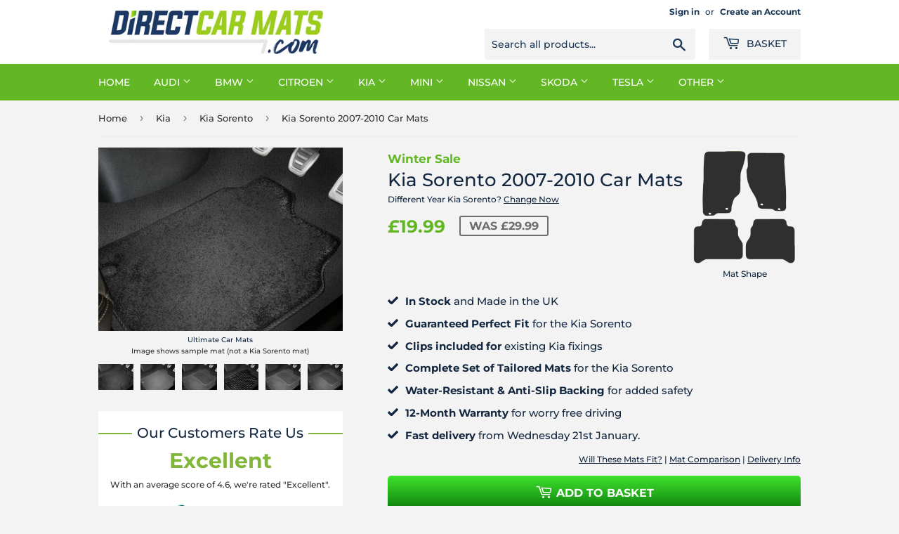

--- FILE ---
content_type: text/html; charset=utf-8
request_url: https://directcarmats.com/products/kia-sorento-2007-2010-car-mats-1
body_size: 52580
content:



<!doctype html>
<html class="no-touch no-js" lang="en">
<head>
  <script>(function(H){H.className=H.className.replace(/\bno-js\b/,'js')})(document.documentElement)</script>
  <!-- Basic page needs ================================================== -->
  <meta charset="utf-8">
  <meta http-equiv="X-UA-Compatible" content="IE=edge,chrome=1">

  
  <link rel="shortcut icon" href="//directcarmats.com/cdn/shop/files/fav_32x32.png?v=1705840619" type="image/png" />
  

  <!-- Title and description ================================================== -->
  <title>
  Kia Sorento 2007-2010 Car Mats &ndash; Direct Car Mats
  </title>

  
    <meta name="description" content="Kia Sorento 2007-2010 Car Mats">
  
  <!-- Helpers ================================================== -->
  <link rel="canonical" href="https://directcarmats.com/products/kia-sorento-2007-2010-car-mats-1">
  <meta name="viewport" content="width=device-width,initial-scale=1">

  <!-- Product meta ================================================== -->
  <!-- /snippets/social-meta-tags.liquid -->




<meta property="og:site_name" content="Direct Car Mats">
<meta property="og:url" content="https://directcarmats.com/products/kia-sorento-2007-2010-car-mats-1">
<meta property="og:title" content="Kia Sorento 2007-2010 Car Mats">
<meta property="og:type" content="product">
<meta property="og:description" content="Kia Sorento 2007-2010 Car Mats">

  <meta property="og:price:amount" content="19.99">
  <meta property="og:price:currency" content="GBP">

<meta property="og:image" content="http://directcarmats.com/cdn/shop/products/Ultimate_2f214052-ef44-4d0e-8518-9b410feedd24_1200x1200.jpg?v=1675180349"><meta property="og:image" content="http://directcarmats.com/cdn/shop/products/Deluxe_42f2a8b4-bd6d-419b-8fe5-73ca088a20dc_1200x1200.jpg?v=1666307184"><meta property="og:image" content="http://directcarmats.com/cdn/shop/products/Prestige_18453ce6-a818-4375-a594-57640e68c6d2_1200x1200.jpg?v=1666307184">
<meta property="og:image:secure_url" content="https://directcarmats.com/cdn/shop/products/Ultimate_2f214052-ef44-4d0e-8518-9b410feedd24_1200x1200.jpg?v=1675180349"><meta property="og:image:secure_url" content="https://directcarmats.com/cdn/shop/products/Deluxe_42f2a8b4-bd6d-419b-8fe5-73ca088a20dc_1200x1200.jpg?v=1666307184"><meta property="og:image:secure_url" content="https://directcarmats.com/cdn/shop/products/Prestige_18453ce6-a818-4375-a594-57640e68c6d2_1200x1200.jpg?v=1666307184">


<meta name="twitter:card" content="summary_large_image">
<meta name="twitter:title" content="Kia Sorento 2007-2010 Car Mats">
<meta name="twitter:description" content="Kia Sorento 2007-2010 Car Mats">
<script type="text/javascript">const observer = new MutationObserver(e => { e.forEach(({ addedNodes: e }) => { e.forEach(e => { 1 === e.nodeType && "SCRIPT" === e.tagName && (e.innerHTML.includes("asyncLoad") && (e.innerHTML = e.innerHTML.replace("if(window.attachEvent)", "document.addEventListener('asyncLazyLoad',function(event){asyncLoad();});if(window.attachEvent)").replaceAll(", asyncLoad", ", function(){}")), e.innerHTML.includes("PreviewBarInjector") && (e.innerHTML = e.innerHTML.replace("DOMContentLoaded", "asyncLazyLoad")), (e.className == 'analytics') && (e.type = 'text/lazyload'),(e.src.includes("assets/storefront/features")||e.src.includes("assets/shopify_pay")||e.src.includes("connect.facebook.net"))&&(e.setAttribute("data-src", e.src), e.removeAttribute("src")))})})});observer.observe(document.documentElement,{childList:!0,subtree:!0})</script>  <script src="//cdn.shopify.com/s/files/1/0603/7530/2276/t/1/assets/section.header.js" type="text/javascript"></script>  



  <!-- CSS ================================================== -->
  <link href="//directcarmats.com/cdn/shop/t/3/assets/theme.scss.css?v=33981885662642121701760360743" rel="stylesheet" type="text/css" media="all" />

  <!-- Header hook for plugins ================================================== -->

  
  
  <script src="//directcarmats.com/cdn/shop/t/3/assets/jquery-2.2.3.min.js?v=58211863146907186831652263550" type="text/javascript"></script>

  <script src="//directcarmats.com/cdn/shop/t/3/assets/lazysizes.min.js?v=8147953233334221341652263552" async="async"></script>
  <script src="//directcarmats.com/cdn/shop/t/3/assets/vendor.js?v=106177282645720727331652263578" defer="defer"></script>
  <script src="//directcarmats.com/cdn/shop/t/3/assets/theme.js?v=73361072994576231571652263599" defer="defer"></script>
  <style>.async-hide { opacity: 0 !important} </style>
  <script>(function(a,s,y,n,c,h,i,d,e){s.className+=' '+y;h.start=1*new Date;
  h.end=i=function(){s.className=s.className.replace(RegExp(' ?'+y),'')};
  (a[n]=a[n]||[]).hide=h;setTimeout(function(){i();h.end=null},c);h.timeout=c;
  })(window,document.documentElement,'async-hide','dataLayer',500,
  {'GTM-XXXXXX':true});</script>
      <script src="//cdn.shopify.com/s/files/1/0603/7530/2276/t/1/assets/globo_checkout.js" type="text/javascript"></script>

 
  <script>window.performance && window.performance.mark && window.performance.mark('shopify.content_for_header.start');</script><meta id="shopify-digital-wallet" name="shopify-digital-wallet" content="/64445939969/digital_wallets/dialog">
<meta name="shopify-checkout-api-token" content="00c06a9c92f4001f6237333042ef3037">
<meta id="in-context-paypal-metadata" data-shop-id="64445939969" data-venmo-supported="false" data-environment="production" data-locale="en_US" data-paypal-v4="true" data-currency="GBP">
<link rel="alternate" type="application/json+oembed" href="https://directcarmats.com/products/kia-sorento-2007-2010-car-mats-1.oembed">
<script async="async" src="/checkouts/internal/preloads.js?locale=en-GB"></script>
<link rel="preconnect" href="https://shop.app" crossorigin="anonymous">
<script async="async" src="https://shop.app/checkouts/internal/preloads.js?locale=en-GB&shop_id=64445939969" crossorigin="anonymous"></script>
<script id="apple-pay-shop-capabilities" type="application/json">{"shopId":64445939969,"countryCode":"GB","currencyCode":"GBP","merchantCapabilities":["supports3DS"],"merchantId":"gid:\/\/shopify\/Shop\/64445939969","merchantName":"Direct Car Mats","requiredBillingContactFields":["postalAddress","email","phone"],"requiredShippingContactFields":["postalAddress","email","phone"],"shippingType":"shipping","supportedNetworks":["visa","maestro","masterCard","amex","discover","elo"],"total":{"type":"pending","label":"Direct Car Mats","amount":"1.00"},"shopifyPaymentsEnabled":true,"supportsSubscriptions":true}</script>
<script id="shopify-features" type="application/json">{"accessToken":"00c06a9c92f4001f6237333042ef3037","betas":["rich-media-storefront-analytics"],"domain":"directcarmats.com","predictiveSearch":true,"shopId":64445939969,"locale":"en"}</script>
<script>var Shopify = Shopify || {};
Shopify.shop = "direct-car-mats.myshopify.com";
Shopify.locale = "en";
Shopify.currency = {"active":"GBP","rate":"1.0"};
Shopify.country = "GB";
Shopify.theme = {"name":"directcarcovers-com-supply | Optimized","id":132690936065,"schema_name":"Supply","schema_version":"9.4.1","theme_store_id":null,"role":"main"};
Shopify.theme.handle = "null";
Shopify.theme.style = {"id":null,"handle":null};
Shopify.cdnHost = "directcarmats.com/cdn";
Shopify.routes = Shopify.routes || {};
Shopify.routes.root = "/";</script>
<script type="module">!function(o){(o.Shopify=o.Shopify||{}).modules=!0}(window);</script>
<script>!function(o){function n(){var o=[];function n(){o.push(Array.prototype.slice.apply(arguments))}return n.q=o,n}var t=o.Shopify=o.Shopify||{};t.loadFeatures=n(),t.autoloadFeatures=n()}(window);</script>
<script>
  window.ShopifyPay = window.ShopifyPay || {};
  window.ShopifyPay.apiHost = "shop.app\/pay";
  window.ShopifyPay.redirectState = null;
</script>
<script id="shop-js-analytics" type="application/json">{"pageType":"product"}</script>
<script defer="defer" async type="module" src="//directcarmats.com/cdn/shopifycloud/shop-js/modules/v2/client.init-shop-cart-sync_C5BV16lS.en.esm.js"></script>
<script defer="defer" async type="module" src="//directcarmats.com/cdn/shopifycloud/shop-js/modules/v2/chunk.common_CygWptCX.esm.js"></script>
<script type="module">
  await import("//directcarmats.com/cdn/shopifycloud/shop-js/modules/v2/client.init-shop-cart-sync_C5BV16lS.en.esm.js");
await import("//directcarmats.com/cdn/shopifycloud/shop-js/modules/v2/chunk.common_CygWptCX.esm.js");

  window.Shopify.SignInWithShop?.initShopCartSync?.({"fedCMEnabled":true,"windoidEnabled":true});

</script>
<script>
  window.Shopify = window.Shopify || {};
  if (!window.Shopify.featureAssets) window.Shopify.featureAssets = {};
  window.Shopify.featureAssets['shop-js'] = {"shop-cart-sync":["modules/v2/client.shop-cart-sync_ZFArdW7E.en.esm.js","modules/v2/chunk.common_CygWptCX.esm.js"],"init-fed-cm":["modules/v2/client.init-fed-cm_CmiC4vf6.en.esm.js","modules/v2/chunk.common_CygWptCX.esm.js"],"shop-button":["modules/v2/client.shop-button_tlx5R9nI.en.esm.js","modules/v2/chunk.common_CygWptCX.esm.js"],"shop-cash-offers":["modules/v2/client.shop-cash-offers_DOA2yAJr.en.esm.js","modules/v2/chunk.common_CygWptCX.esm.js","modules/v2/chunk.modal_D71HUcav.esm.js"],"init-windoid":["modules/v2/client.init-windoid_sURxWdc1.en.esm.js","modules/v2/chunk.common_CygWptCX.esm.js"],"shop-toast-manager":["modules/v2/client.shop-toast-manager_ClPi3nE9.en.esm.js","modules/v2/chunk.common_CygWptCX.esm.js"],"init-shop-email-lookup-coordinator":["modules/v2/client.init-shop-email-lookup-coordinator_B8hsDcYM.en.esm.js","modules/v2/chunk.common_CygWptCX.esm.js"],"init-shop-cart-sync":["modules/v2/client.init-shop-cart-sync_C5BV16lS.en.esm.js","modules/v2/chunk.common_CygWptCX.esm.js"],"avatar":["modules/v2/client.avatar_BTnouDA3.en.esm.js"],"pay-button":["modules/v2/client.pay-button_FdsNuTd3.en.esm.js","modules/v2/chunk.common_CygWptCX.esm.js"],"init-customer-accounts":["modules/v2/client.init-customer-accounts_DxDtT_ad.en.esm.js","modules/v2/client.shop-login-button_C5VAVYt1.en.esm.js","modules/v2/chunk.common_CygWptCX.esm.js","modules/v2/chunk.modal_D71HUcav.esm.js"],"init-shop-for-new-customer-accounts":["modules/v2/client.init-shop-for-new-customer-accounts_ChsxoAhi.en.esm.js","modules/v2/client.shop-login-button_C5VAVYt1.en.esm.js","modules/v2/chunk.common_CygWptCX.esm.js","modules/v2/chunk.modal_D71HUcav.esm.js"],"shop-login-button":["modules/v2/client.shop-login-button_C5VAVYt1.en.esm.js","modules/v2/chunk.common_CygWptCX.esm.js","modules/v2/chunk.modal_D71HUcav.esm.js"],"init-customer-accounts-sign-up":["modules/v2/client.init-customer-accounts-sign-up_CPSyQ0Tj.en.esm.js","modules/v2/client.shop-login-button_C5VAVYt1.en.esm.js","modules/v2/chunk.common_CygWptCX.esm.js","modules/v2/chunk.modal_D71HUcav.esm.js"],"shop-follow-button":["modules/v2/client.shop-follow-button_Cva4Ekp9.en.esm.js","modules/v2/chunk.common_CygWptCX.esm.js","modules/v2/chunk.modal_D71HUcav.esm.js"],"checkout-modal":["modules/v2/client.checkout-modal_BPM8l0SH.en.esm.js","modules/v2/chunk.common_CygWptCX.esm.js","modules/v2/chunk.modal_D71HUcav.esm.js"],"lead-capture":["modules/v2/client.lead-capture_Bi8yE_yS.en.esm.js","modules/v2/chunk.common_CygWptCX.esm.js","modules/v2/chunk.modal_D71HUcav.esm.js"],"shop-login":["modules/v2/client.shop-login_D6lNrXab.en.esm.js","modules/v2/chunk.common_CygWptCX.esm.js","modules/v2/chunk.modal_D71HUcav.esm.js"],"payment-terms":["modules/v2/client.payment-terms_CZxnsJam.en.esm.js","modules/v2/chunk.common_CygWptCX.esm.js","modules/v2/chunk.modal_D71HUcav.esm.js"]};
</script>
<script>(function() {
  var isLoaded = false;
  function asyncLoad() {
    if (isLoaded) return;
    isLoaded = true;
    var urls = ["https:\/\/static.klaviyo.com\/onsite\/js\/YnkQZY\/klaviyo.js?company_id=YnkQZY\u0026shop=direct-car-mats.myshopify.com"];
    for (var i = 0; i < urls.length; i++) {
      var s = document.createElement('script');
      s.type = 'text/javascript';
      s.async = true;
      s.src = urls[i];
      var x = document.getElementsByTagName('script')[0];
      x.parentNode.insertBefore(s, x);
    }
  };
  if(window.attachEvent) {
    window.attachEvent('onload', asyncLoad);
  } else {
    window.addEventListener('load', asyncLoad, false);
  }
})();</script>
<script id="__st">var __st={"a":64445939969,"offset":0,"reqid":"2561ba59-4e94-44e4-a934-0e8690afddc8-1768747587","pageurl":"directcarmats.com\/products\/kia-sorento-2007-2010-car-mats-1","u":"f739cd029c44","p":"product","rtyp":"product","rid":7884552306945};</script>
<script>window.ShopifyPaypalV4VisibilityTracking = true;</script>
<script id="captcha-bootstrap">!function(){'use strict';const t='contact',e='account',n='new_comment',o=[[t,t],['blogs',n],['comments',n],[t,'customer']],c=[[e,'customer_login'],[e,'guest_login'],[e,'recover_customer_password'],[e,'create_customer']],r=t=>t.map((([t,e])=>`form[action*='/${t}']:not([data-nocaptcha='true']) input[name='form_type'][value='${e}']`)).join(','),a=t=>()=>t?[...document.querySelectorAll(t)].map((t=>t.form)):[];function s(){const t=[...o],e=r(t);return a(e)}const i='password',u='form_key',d=['recaptcha-v3-token','g-recaptcha-response','h-captcha-response',i],f=()=>{try{return window.sessionStorage}catch{return}},m='__shopify_v',_=t=>t.elements[u];function p(t,e,n=!1){try{const o=window.sessionStorage,c=JSON.parse(o.getItem(e)),{data:r}=function(t){const{data:e,action:n}=t;return t[m]||n?{data:e,action:n}:{data:t,action:n}}(c);for(const[e,n]of Object.entries(r))t.elements[e]&&(t.elements[e].value=n);n&&o.removeItem(e)}catch(o){console.error('form repopulation failed',{error:o})}}const l='form_type',E='cptcha';function T(t){t.dataset[E]=!0}const w=window,h=w.document,L='Shopify',v='ce_forms',y='captcha';let A=!1;((t,e)=>{const n=(g='f06e6c50-85a8-45c8-87d0-21a2b65856fe',I='https://cdn.shopify.com/shopifycloud/storefront-forms-hcaptcha/ce_storefront_forms_captcha_hcaptcha.v1.5.2.iife.js',D={infoText:'Protected by hCaptcha',privacyText:'Privacy',termsText:'Terms'},(t,e,n)=>{const o=w[L][v],c=o.bindForm;if(c)return c(t,g,e,D).then(n);var r;o.q.push([[t,g,e,D],n]),r=I,A||(h.body.append(Object.assign(h.createElement('script'),{id:'captcha-provider',async:!0,src:r})),A=!0)});var g,I,D;w[L]=w[L]||{},w[L][v]=w[L][v]||{},w[L][v].q=[],w[L][y]=w[L][y]||{},w[L][y].protect=function(t,e){n(t,void 0,e),T(t)},Object.freeze(w[L][y]),function(t,e,n,w,h,L){const[v,y,A,g]=function(t,e,n){const i=e?o:[],u=t?c:[],d=[...i,...u],f=r(d),m=r(i),_=r(d.filter((([t,e])=>n.includes(e))));return[a(f),a(m),a(_),s()]}(w,h,L),I=t=>{const e=t.target;return e instanceof HTMLFormElement?e:e&&e.form},D=t=>v().includes(t);t.addEventListener('submit',(t=>{const e=I(t);if(!e)return;const n=D(e)&&!e.dataset.hcaptchaBound&&!e.dataset.recaptchaBound,o=_(e),c=g().includes(e)&&(!o||!o.value);(n||c)&&t.preventDefault(),c&&!n&&(function(t){try{if(!f())return;!function(t){const e=f();if(!e)return;const n=_(t);if(!n)return;const o=n.value;o&&e.removeItem(o)}(t);const e=Array.from(Array(32),(()=>Math.random().toString(36)[2])).join('');!function(t,e){_(t)||t.append(Object.assign(document.createElement('input'),{type:'hidden',name:u})),t.elements[u].value=e}(t,e),function(t,e){const n=f();if(!n)return;const o=[...t.querySelectorAll(`input[type='${i}']`)].map((({name:t})=>t)),c=[...d,...o],r={};for(const[a,s]of new FormData(t).entries())c.includes(a)||(r[a]=s);n.setItem(e,JSON.stringify({[m]:1,action:t.action,data:r}))}(t,e)}catch(e){console.error('failed to persist form',e)}}(e),e.submit())}));const S=(t,e)=>{t&&!t.dataset[E]&&(n(t,e.some((e=>e===t))),T(t))};for(const o of['focusin','change'])t.addEventListener(o,(t=>{const e=I(t);D(e)&&S(e,y())}));const B=e.get('form_key'),M=e.get(l),P=B&&M;t.addEventListener('DOMContentLoaded',(()=>{const t=y();if(P)for(const e of t)e.elements[l].value===M&&p(e,B);[...new Set([...A(),...v().filter((t=>'true'===t.dataset.shopifyCaptcha))])].forEach((e=>S(e,t)))}))}(h,new URLSearchParams(w.location.search),n,t,e,['guest_login'])})(!0,!0)}();</script>
<script integrity="sha256-4kQ18oKyAcykRKYeNunJcIwy7WH5gtpwJnB7kiuLZ1E=" data-source-attribution="shopify.loadfeatures" defer="defer" src="//directcarmats.com/cdn/shopifycloud/storefront/assets/storefront/load_feature-a0a9edcb.js" crossorigin="anonymous"></script>
<script crossorigin="anonymous" defer="defer" src="//directcarmats.com/cdn/shopifycloud/storefront/assets/shopify_pay/storefront-65b4c6d7.js?v=20250812"></script>
<script data-source-attribution="shopify.dynamic_checkout.dynamic.init">var Shopify=Shopify||{};Shopify.PaymentButton=Shopify.PaymentButton||{isStorefrontPortableWallets:!0,init:function(){window.Shopify.PaymentButton.init=function(){};var t=document.createElement("script");t.src="https://directcarmats.com/cdn/shopifycloud/portable-wallets/latest/portable-wallets.en.js",t.type="module",document.head.appendChild(t)}};
</script>
<script data-source-attribution="shopify.dynamic_checkout.buyer_consent">
  function portableWalletsHideBuyerConsent(e){var t=document.getElementById("shopify-buyer-consent"),n=document.getElementById("shopify-subscription-policy-button");t&&n&&(t.classList.add("hidden"),t.setAttribute("aria-hidden","true"),n.removeEventListener("click",e))}function portableWalletsShowBuyerConsent(e){var t=document.getElementById("shopify-buyer-consent"),n=document.getElementById("shopify-subscription-policy-button");t&&n&&(t.classList.remove("hidden"),t.removeAttribute("aria-hidden"),n.addEventListener("click",e))}window.Shopify?.PaymentButton&&(window.Shopify.PaymentButton.hideBuyerConsent=portableWalletsHideBuyerConsent,window.Shopify.PaymentButton.showBuyerConsent=portableWalletsShowBuyerConsent);
</script>
<script data-source-attribution="shopify.dynamic_checkout.cart.bootstrap">document.addEventListener("DOMContentLoaded",(function(){function t(){return document.querySelector("shopify-accelerated-checkout-cart, shopify-accelerated-checkout")}if(t())Shopify.PaymentButton.init();else{new MutationObserver((function(e,n){t()&&(Shopify.PaymentButton.init(),n.disconnect())})).observe(document.body,{childList:!0,subtree:!0})}}));
</script>
<link id="shopify-accelerated-checkout-styles" rel="stylesheet" media="screen" href="https://directcarmats.com/cdn/shopifycloud/portable-wallets/latest/accelerated-checkout-backwards-compat.css" crossorigin="anonymous">
<style id="shopify-accelerated-checkout-cart">
        #shopify-buyer-consent {
  margin-top: 1em;
  display: inline-block;
  width: 100%;
}

#shopify-buyer-consent.hidden {
  display: none;
}

#shopify-subscription-policy-button {
  background: none;
  border: none;
  padding: 0;
  text-decoration: underline;
  font-size: inherit;
  cursor: pointer;
}

#shopify-subscription-policy-button::before {
  box-shadow: none;
}

      </style>

<script>window.performance && window.performance.mark && window.performance.mark('shopify.content_for_header.end');</script>

<script async src="https://www.googletagmanager.com/gtag/js?id=AW-475916256"></script>
<script>
  window.dataLayer = window.dataLayer || [];
  function gtag(){dataLayer.push(arguments);}
  gtag('js', new Date());

  gtag('config', 'AW-475916256');
</script>
  
  <script type='text/javascript'>
  window.smartlook||(function(d) {
    var o=smartlook=function(){ o.api.push(arguments)},h=d.getElementsByTagName('head')[0];
    var c=d.createElement('script');o.api=new Array();c.async=true;c.type='text/javascript';
    c.charset='utf-8';c.src='https://rec.smartlook.com/recorder.js';h.appendChild(c);
    })(document);
    smartlook('init', '789ab2e3cb0d03656d8f950ffb6fa108705386c8');
</script>
  
<link rel="preconnect" href="https://fonts.googleapis.com"> 
<link rel="preconnect" href="https://fonts.gstatic.com" crossorigin> 
<link href="https://fonts.googleapis.com/css2?family=Barlow+Condensed:ital,wght@1,700&display=swap" rel="stylesheet">

<link rel='stylesheet' href='https://cdn.jsdelivr.net/combine/npm/slick-carousel@1.7.1/slick/slick.css,npm/slick-carousel@1.7.1/slick/slick-theme.css'>  

<meta name="google-site-verification" content="eQJt_7DN0x1uzk1ZmL6KOO6CwhX5crwORYaWNByzRcU" />



<script>

  // w3s set and get oxokie
    function setCookie(cname, cvalue, exdays) {
      const d = new Date();
      d.setTime(d.getTime() + (exdays * 24 * 60 * 60 * 1000));
      let expires = "expires="+d.toUTCString();
      document.cookie = cname + "=" + cvalue + ";" + expires + ";path=/";
    }

    function getCookie(cname) {
      let name = cname + "=";
      let ca = document.cookie.split(';');
      for(let i = 0; i < ca.length; i++) {
        let c = ca[i];
        while (c.charAt(0) == ' ') {
          c = c.substring(1);
        }
        if (c.indexOf(name) == 0) {
          return c.substring(name.length, c.length);
        }
      }
      return "";
    }

    // get material quality from url
    const params = new URLSearchParams(location.search);
    var setmat_quality = params.get('material');

    // set cookies for each material type 
      if(setmat_quality == 'classic') {
          setCookie('setmat_quality', 'classic', 1);
      }else if(setmat_quality == 'endurance_rubber') {
          setCookie('setmat_quality', 'endurance_rubber', 1);
      }else if(setmat_quality == 'prestige') {
          setCookie('setmat_quality', 'prestige', 1);
      }else if(setmat_quality == 'deluxe') {
          setCookie('setmat_quality', 'deluxe', 1);
      }else if(setmat_quality == 'ultimate') {
          setCookie('setmat_quality', 'ultimate', 1);
      }


//  console.log(setmat_quality);

    </script>

  
<link href="https://cdn.shopify.com/extensions/019bb1f6-fcbe-7366-b948-e666c117b26c/advanced-product-options-176/assets/mws_apo_bundle.css" rel="stylesheet" type="text/css" media="all">
<link href="https://monorail-edge.shopifysvc.com" rel="dns-prefetch">
<script>(function(){if ("sendBeacon" in navigator && "performance" in window) {try {var session_token_from_headers = performance.getEntriesByType('navigation')[0].serverTiming.find(x => x.name == '_s').description;} catch {var session_token_from_headers = undefined;}var session_cookie_matches = document.cookie.match(/_shopify_s=([^;]*)/);var session_token_from_cookie = session_cookie_matches && session_cookie_matches.length === 2 ? session_cookie_matches[1] : "";var session_token = session_token_from_headers || session_token_from_cookie || "";function handle_abandonment_event(e) {var entries = performance.getEntries().filter(function(entry) {return /monorail-edge.shopifysvc.com/.test(entry.name);});if (!window.abandonment_tracked && entries.length === 0) {window.abandonment_tracked = true;var currentMs = Date.now();var navigation_start = performance.timing.navigationStart;var payload = {shop_id: 64445939969,url: window.location.href,navigation_start,duration: currentMs - navigation_start,session_token,page_type: "product"};window.navigator.sendBeacon("https://monorail-edge.shopifysvc.com/v1/produce", JSON.stringify({schema_id: "online_store_buyer_site_abandonment/1.1",payload: payload,metadata: {event_created_at_ms: currentMs,event_sent_at_ms: currentMs}}));}}window.addEventListener('pagehide', handle_abandonment_event);}}());</script>
<script id="web-pixels-manager-setup">(function e(e,d,r,n,o){if(void 0===o&&(o={}),!Boolean(null===(a=null===(i=window.Shopify)||void 0===i?void 0:i.analytics)||void 0===a?void 0:a.replayQueue)){var i,a;window.Shopify=window.Shopify||{};var t=window.Shopify;t.analytics=t.analytics||{};var s=t.analytics;s.replayQueue=[],s.publish=function(e,d,r){return s.replayQueue.push([e,d,r]),!0};try{self.performance.mark("wpm:start")}catch(e){}var l=function(){var e={modern:/Edge?\/(1{2}[4-9]|1[2-9]\d|[2-9]\d{2}|\d{4,})\.\d+(\.\d+|)|Firefox\/(1{2}[4-9]|1[2-9]\d|[2-9]\d{2}|\d{4,})\.\d+(\.\d+|)|Chrom(ium|e)\/(9{2}|\d{3,})\.\d+(\.\d+|)|(Maci|X1{2}).+ Version\/(15\.\d+|(1[6-9]|[2-9]\d|\d{3,})\.\d+)([,.]\d+|)( \(\w+\)|)( Mobile\/\w+|) Safari\/|Chrome.+OPR\/(9{2}|\d{3,})\.\d+\.\d+|(CPU[ +]OS|iPhone[ +]OS|CPU[ +]iPhone|CPU IPhone OS|CPU iPad OS)[ +]+(15[._]\d+|(1[6-9]|[2-9]\d|\d{3,})[._]\d+)([._]\d+|)|Android:?[ /-](13[3-9]|1[4-9]\d|[2-9]\d{2}|\d{4,})(\.\d+|)(\.\d+|)|Android.+Firefox\/(13[5-9]|1[4-9]\d|[2-9]\d{2}|\d{4,})\.\d+(\.\d+|)|Android.+Chrom(ium|e)\/(13[3-9]|1[4-9]\d|[2-9]\d{2}|\d{4,})\.\d+(\.\d+|)|SamsungBrowser\/([2-9]\d|\d{3,})\.\d+/,legacy:/Edge?\/(1[6-9]|[2-9]\d|\d{3,})\.\d+(\.\d+|)|Firefox\/(5[4-9]|[6-9]\d|\d{3,})\.\d+(\.\d+|)|Chrom(ium|e)\/(5[1-9]|[6-9]\d|\d{3,})\.\d+(\.\d+|)([\d.]+$|.*Safari\/(?![\d.]+ Edge\/[\d.]+$))|(Maci|X1{2}).+ Version\/(10\.\d+|(1[1-9]|[2-9]\d|\d{3,})\.\d+)([,.]\d+|)( \(\w+\)|)( Mobile\/\w+|) Safari\/|Chrome.+OPR\/(3[89]|[4-9]\d|\d{3,})\.\d+\.\d+|(CPU[ +]OS|iPhone[ +]OS|CPU[ +]iPhone|CPU IPhone OS|CPU iPad OS)[ +]+(10[._]\d+|(1[1-9]|[2-9]\d|\d{3,})[._]\d+)([._]\d+|)|Android:?[ /-](13[3-9]|1[4-9]\d|[2-9]\d{2}|\d{4,})(\.\d+|)(\.\d+|)|Mobile Safari.+OPR\/([89]\d|\d{3,})\.\d+\.\d+|Android.+Firefox\/(13[5-9]|1[4-9]\d|[2-9]\d{2}|\d{4,})\.\d+(\.\d+|)|Android.+Chrom(ium|e)\/(13[3-9]|1[4-9]\d|[2-9]\d{2}|\d{4,})\.\d+(\.\d+|)|Android.+(UC? ?Browser|UCWEB|U3)[ /]?(15\.([5-9]|\d{2,})|(1[6-9]|[2-9]\d|\d{3,})\.\d+)\.\d+|SamsungBrowser\/(5\.\d+|([6-9]|\d{2,})\.\d+)|Android.+MQ{2}Browser\/(14(\.(9|\d{2,})|)|(1[5-9]|[2-9]\d|\d{3,})(\.\d+|))(\.\d+|)|K[Aa][Ii]OS\/(3\.\d+|([4-9]|\d{2,})\.\d+)(\.\d+|)/},d=e.modern,r=e.legacy,n=navigator.userAgent;return n.match(d)?"modern":n.match(r)?"legacy":"unknown"}(),u="modern"===l?"modern":"legacy",c=(null!=n?n:{modern:"",legacy:""})[u],f=function(e){return[e.baseUrl,"/wpm","/b",e.hashVersion,"modern"===e.buildTarget?"m":"l",".js"].join("")}({baseUrl:d,hashVersion:r,buildTarget:u}),m=function(e){var d=e.version,r=e.bundleTarget,n=e.surface,o=e.pageUrl,i=e.monorailEndpoint;return{emit:function(e){var a=e.status,t=e.errorMsg,s=(new Date).getTime(),l=JSON.stringify({metadata:{event_sent_at_ms:s},events:[{schema_id:"web_pixels_manager_load/3.1",payload:{version:d,bundle_target:r,page_url:o,status:a,surface:n,error_msg:t},metadata:{event_created_at_ms:s}}]});if(!i)return console&&console.warn&&console.warn("[Web Pixels Manager] No Monorail endpoint provided, skipping logging."),!1;try{return self.navigator.sendBeacon.bind(self.navigator)(i,l)}catch(e){}var u=new XMLHttpRequest;try{return u.open("POST",i,!0),u.setRequestHeader("Content-Type","text/plain"),u.send(l),!0}catch(e){return console&&console.warn&&console.warn("[Web Pixels Manager] Got an unhandled error while logging to Monorail."),!1}}}}({version:r,bundleTarget:l,surface:e.surface,pageUrl:self.location.href,monorailEndpoint:e.monorailEndpoint});try{o.browserTarget=l,function(e){var d=e.src,r=e.async,n=void 0===r||r,o=e.onload,i=e.onerror,a=e.sri,t=e.scriptDataAttributes,s=void 0===t?{}:t,l=document.createElement("script"),u=document.querySelector("head"),c=document.querySelector("body");if(l.async=n,l.src=d,a&&(l.integrity=a,l.crossOrigin="anonymous"),s)for(var f in s)if(Object.prototype.hasOwnProperty.call(s,f))try{l.dataset[f]=s[f]}catch(e){}if(o&&l.addEventListener("load",o),i&&l.addEventListener("error",i),u)u.appendChild(l);else{if(!c)throw new Error("Did not find a head or body element to append the script");c.appendChild(l)}}({src:f,async:!0,onload:function(){if(!function(){var e,d;return Boolean(null===(d=null===(e=window.Shopify)||void 0===e?void 0:e.analytics)||void 0===d?void 0:d.initialized)}()){var d=window.webPixelsManager.init(e)||void 0;if(d){var r=window.Shopify.analytics;r.replayQueue.forEach((function(e){var r=e[0],n=e[1],o=e[2];d.publishCustomEvent(r,n,o)})),r.replayQueue=[],r.publish=d.publishCustomEvent,r.visitor=d.visitor,r.initialized=!0}}},onerror:function(){return m.emit({status:"failed",errorMsg:"".concat(f," has failed to load")})},sri:function(e){var d=/^sha384-[A-Za-z0-9+/=]+$/;return"string"==typeof e&&d.test(e)}(c)?c:"",scriptDataAttributes:o}),m.emit({status:"loading"})}catch(e){m.emit({status:"failed",errorMsg:(null==e?void 0:e.message)||"Unknown error"})}}})({shopId: 64445939969,storefrontBaseUrl: "https://directcarmats.com",extensionsBaseUrl: "https://extensions.shopifycdn.com/cdn/shopifycloud/web-pixels-manager",monorailEndpoint: "https://monorail-edge.shopifysvc.com/unstable/produce_batch",surface: "storefront-renderer",enabledBetaFlags: ["2dca8a86"],webPixelsConfigList: [{"id":"2994045312","configuration":"{\"accountID\":\"YnkQZY\",\"webPixelConfig\":\"eyJlbmFibGVBZGRlZFRvQ2FydEV2ZW50cyI6IHRydWV9\"}","eventPayloadVersion":"v1","runtimeContext":"STRICT","scriptVersion":"524f6c1ee37bacdca7657a665bdca589","type":"APP","apiClientId":123074,"privacyPurposes":["ANALYTICS","MARKETING"],"dataSharingAdjustments":{"protectedCustomerApprovalScopes":["read_customer_address","read_customer_email","read_customer_name","read_customer_personal_data","read_customer_phone"]}},{"id":"2303099264","configuration":"{\"config\":\"{\\\"google_tag_ids\\\":[\\\"G-7SBTVFTHMX\\\",\\\"AW-475916256\\\"],\\\"target_country\\\":\\\"ZZ\\\",\\\"gtag_events\\\":[{\\\"type\\\":\\\"search\\\",\\\"action_label\\\":[\\\"G-7SBTVFTHMX\\\",\\\"AW-475916256\\\/HaygCMzi24kbEODP9-IB\\\"]},{\\\"type\\\":\\\"begin_checkout\\\",\\\"action_label\\\":[\\\"G-7SBTVFTHMX\\\",\\\"AW-475916256\\\/h1bCCMDi24kbEODP9-IB\\\"]},{\\\"type\\\":\\\"view_item\\\",\\\"action_label\\\":[\\\"G-7SBTVFTHMX\\\",\\\"AW-475916256\\\/4rv1CMni24kbEODP9-IB\\\"]},{\\\"type\\\":\\\"purchase\\\",\\\"action_label\\\":[\\\"G-7SBTVFTHMX\\\",\\\"AW-475916256\\\/bs3PCIHi24kbEODP9-IB\\\",\\\"AW-475916256\\\/SRDpCO3bhIAYEODP9-IB\\\"]},{\\\"type\\\":\\\"page_view\\\",\\\"action_label\\\":[\\\"G-7SBTVFTHMX\\\",\\\"AW-475916256\\\/TrRsCMbi24kbEODP9-IB\\\"]},{\\\"type\\\":\\\"add_payment_info\\\",\\\"action_label\\\":[\\\"G-7SBTVFTHMX\\\",\\\"AW-475916256\\\/2dX8CM_i24kbEODP9-IB\\\"]},{\\\"type\\\":\\\"add_to_cart\\\",\\\"action_label\\\":[\\\"G-7SBTVFTHMX\\\",\\\"AW-475916256\\\/Q92ICMPi24kbEODP9-IB\\\"]}],\\\"enable_monitoring_mode\\\":false}\"}","eventPayloadVersion":"v1","runtimeContext":"OPEN","scriptVersion":"b2a88bafab3e21179ed38636efcd8a93","type":"APP","apiClientId":1780363,"privacyPurposes":[],"dataSharingAdjustments":{"protectedCustomerApprovalScopes":["read_customer_address","read_customer_email","read_customer_name","read_customer_personal_data","read_customer_phone"]}},{"id":"shopify-app-pixel","configuration":"{}","eventPayloadVersion":"v1","runtimeContext":"STRICT","scriptVersion":"0450","apiClientId":"shopify-pixel","type":"APP","privacyPurposes":["ANALYTICS","MARKETING"]},{"id":"shopify-custom-pixel","eventPayloadVersion":"v1","runtimeContext":"LAX","scriptVersion":"0450","apiClientId":"shopify-pixel","type":"CUSTOM","privacyPurposes":["ANALYTICS","MARKETING"]}],isMerchantRequest: false,initData: {"shop":{"name":"Direct Car Mats","paymentSettings":{"currencyCode":"GBP"},"myshopifyDomain":"direct-car-mats.myshopify.com","countryCode":"GB","storefrontUrl":"https:\/\/directcarmats.com"},"customer":null,"cart":null,"checkout":null,"productVariants":[{"price":{"amount":19.99,"currencyCode":"GBP"},"product":{"title":"Kia Sorento 2007-2010 Car Mats","vendor":"Direct Car Mats","id":"7884552306945","untranslatedTitle":"Kia Sorento 2007-2010 Car Mats","url":"\/products\/kia-sorento-2007-2010-car-mats-1","type":""},"id":"43502851227905","image":{"src":"\/\/directcarmats.com\/cdn\/shop\/products\/Ultimate_2f214052-ef44-4d0e-8518-9b410feedd24.jpg?v=1675180349"},"sku":"DCM2288","title":"Default Title","untranslatedTitle":"Default Title"}],"purchasingCompany":null},},"https://directcarmats.com/cdn","fcfee988w5aeb613cpc8e4bc33m6693e112",{"modern":"","legacy":""},{"shopId":"64445939969","storefrontBaseUrl":"https:\/\/directcarmats.com","extensionBaseUrl":"https:\/\/extensions.shopifycdn.com\/cdn\/shopifycloud\/web-pixels-manager","surface":"storefront-renderer","enabledBetaFlags":"[\"2dca8a86\"]","isMerchantRequest":"false","hashVersion":"fcfee988w5aeb613cpc8e4bc33m6693e112","publish":"custom","events":"[[\"page_viewed\",{}],[\"product_viewed\",{\"productVariant\":{\"price\":{\"amount\":19.99,\"currencyCode\":\"GBP\"},\"product\":{\"title\":\"Kia Sorento 2007-2010 Car Mats\",\"vendor\":\"Direct Car Mats\",\"id\":\"7884552306945\",\"untranslatedTitle\":\"Kia Sorento 2007-2010 Car Mats\",\"url\":\"\/products\/kia-sorento-2007-2010-car-mats-1\",\"type\":\"\"},\"id\":\"43502851227905\",\"image\":{\"src\":\"\/\/directcarmats.com\/cdn\/shop\/products\/Ultimate_2f214052-ef44-4d0e-8518-9b410feedd24.jpg?v=1675180349\"},\"sku\":\"DCM2288\",\"title\":\"Default Title\",\"untranslatedTitle\":\"Default Title\"}}]]"});</script><script>
  window.ShopifyAnalytics = window.ShopifyAnalytics || {};
  window.ShopifyAnalytics.meta = window.ShopifyAnalytics.meta || {};
  window.ShopifyAnalytics.meta.currency = 'GBP';
  var meta = {"product":{"id":7884552306945,"gid":"gid:\/\/shopify\/Product\/7884552306945","vendor":"Direct Car Mats","type":"","handle":"kia-sorento-2007-2010-car-mats-1","variants":[{"id":43502851227905,"price":1999,"name":"Kia Sorento 2007-2010 Car Mats","public_title":null,"sku":"DCM2288"}],"remote":false},"page":{"pageType":"product","resourceType":"product","resourceId":7884552306945,"requestId":"2561ba59-4e94-44e4-a934-0e8690afddc8-1768747587"}};
  for (var attr in meta) {
    window.ShopifyAnalytics.meta[attr] = meta[attr];
  }
</script>
<script class="analytics">
  (function () {
    var customDocumentWrite = function(content) {
      var jquery = null;

      if (window.jQuery) {
        jquery = window.jQuery;
      } else if (window.Checkout && window.Checkout.$) {
        jquery = window.Checkout.$;
      }

      if (jquery) {
        jquery('body').append(content);
      }
    };

    var hasLoggedConversion = function(token) {
      if (token) {
        return document.cookie.indexOf('loggedConversion=' + token) !== -1;
      }
      return false;
    }

    var setCookieIfConversion = function(token) {
      if (token) {
        var twoMonthsFromNow = new Date(Date.now());
        twoMonthsFromNow.setMonth(twoMonthsFromNow.getMonth() + 2);

        document.cookie = 'loggedConversion=' + token + '; expires=' + twoMonthsFromNow;
      }
    }

    var trekkie = window.ShopifyAnalytics.lib = window.trekkie = window.trekkie || [];
    if (trekkie.integrations) {
      return;
    }
    trekkie.methods = [
      'identify',
      'page',
      'ready',
      'track',
      'trackForm',
      'trackLink'
    ];
    trekkie.factory = function(method) {
      return function() {
        var args = Array.prototype.slice.call(arguments);
        args.unshift(method);
        trekkie.push(args);
        return trekkie;
      };
    };
    for (var i = 0; i < trekkie.methods.length; i++) {
      var key = trekkie.methods[i];
      trekkie[key] = trekkie.factory(key);
    }
    trekkie.load = function(config) {
      trekkie.config = config || {};
      trekkie.config.initialDocumentCookie = document.cookie;
      var first = document.getElementsByTagName('script')[0];
      var script = document.createElement('script');
      script.type = 'text/javascript';
      script.onerror = function(e) {
        var scriptFallback = document.createElement('script');
        scriptFallback.type = 'text/javascript';
        scriptFallback.onerror = function(error) {
                var Monorail = {
      produce: function produce(monorailDomain, schemaId, payload) {
        var currentMs = new Date().getTime();
        var event = {
          schema_id: schemaId,
          payload: payload,
          metadata: {
            event_created_at_ms: currentMs,
            event_sent_at_ms: currentMs
          }
        };
        return Monorail.sendRequest("https://" + monorailDomain + "/v1/produce", JSON.stringify(event));
      },
      sendRequest: function sendRequest(endpointUrl, payload) {
        // Try the sendBeacon API
        if (window && window.navigator && typeof window.navigator.sendBeacon === 'function' && typeof window.Blob === 'function' && !Monorail.isIos12()) {
          var blobData = new window.Blob([payload], {
            type: 'text/plain'
          });

          if (window.navigator.sendBeacon(endpointUrl, blobData)) {
            return true;
          } // sendBeacon was not successful

        } // XHR beacon

        var xhr = new XMLHttpRequest();

        try {
          xhr.open('POST', endpointUrl);
          xhr.setRequestHeader('Content-Type', 'text/plain');
          xhr.send(payload);
        } catch (e) {
          console.log(e);
        }

        return false;
      },
      isIos12: function isIos12() {
        return window.navigator.userAgent.lastIndexOf('iPhone; CPU iPhone OS 12_') !== -1 || window.navigator.userAgent.lastIndexOf('iPad; CPU OS 12_') !== -1;
      }
    };
    Monorail.produce('monorail-edge.shopifysvc.com',
      'trekkie_storefront_load_errors/1.1',
      {shop_id: 64445939969,
      theme_id: 132690936065,
      app_name: "storefront",
      context_url: window.location.href,
      source_url: "//directcarmats.com/cdn/s/trekkie.storefront.cd680fe47e6c39ca5d5df5f0a32d569bc48c0f27.min.js"});

        };
        scriptFallback.async = true;
        scriptFallback.src = '//directcarmats.com/cdn/s/trekkie.storefront.cd680fe47e6c39ca5d5df5f0a32d569bc48c0f27.min.js';
        first.parentNode.insertBefore(scriptFallback, first);
      };
      script.async = true;
      script.src = '//directcarmats.com/cdn/s/trekkie.storefront.cd680fe47e6c39ca5d5df5f0a32d569bc48c0f27.min.js';
      first.parentNode.insertBefore(script, first);
    };
    trekkie.load(
      {"Trekkie":{"appName":"storefront","development":false,"defaultAttributes":{"shopId":64445939969,"isMerchantRequest":null,"themeId":132690936065,"themeCityHash":"13831996947120376878","contentLanguage":"en","currency":"GBP","eventMetadataId":"d0e9ebc0-8350-4b4f-88ec-7e41b2ceb818"},"isServerSideCookieWritingEnabled":true,"monorailRegion":"shop_domain","enabledBetaFlags":["65f19447"]},"Session Attribution":{},"S2S":{"facebookCapiEnabled":false,"source":"trekkie-storefront-renderer","apiClientId":580111}}
    );

    var loaded = false;
    trekkie.ready(function() {
      if (loaded) return;
      loaded = true;

      window.ShopifyAnalytics.lib = window.trekkie;

      var originalDocumentWrite = document.write;
      document.write = customDocumentWrite;
      try { window.ShopifyAnalytics.merchantGoogleAnalytics.call(this); } catch(error) {};
      document.write = originalDocumentWrite;

      window.ShopifyAnalytics.lib.page(null,{"pageType":"product","resourceType":"product","resourceId":7884552306945,"requestId":"2561ba59-4e94-44e4-a934-0e8690afddc8-1768747587","shopifyEmitted":true});

      var match = window.location.pathname.match(/checkouts\/(.+)\/(thank_you|post_purchase)/)
      var token = match? match[1]: undefined;
      if (!hasLoggedConversion(token)) {
        setCookieIfConversion(token);
        window.ShopifyAnalytics.lib.track("Viewed Product",{"currency":"GBP","variantId":43502851227905,"productId":7884552306945,"productGid":"gid:\/\/shopify\/Product\/7884552306945","name":"Kia Sorento 2007-2010 Car Mats","price":"19.99","sku":"DCM2288","brand":"Direct Car Mats","variant":null,"category":"","nonInteraction":true,"remote":false},undefined,undefined,{"shopifyEmitted":true});
      window.ShopifyAnalytics.lib.track("monorail:\/\/trekkie_storefront_viewed_product\/1.1",{"currency":"GBP","variantId":43502851227905,"productId":7884552306945,"productGid":"gid:\/\/shopify\/Product\/7884552306945","name":"Kia Sorento 2007-2010 Car Mats","price":"19.99","sku":"DCM2288","brand":"Direct Car Mats","variant":null,"category":"","nonInteraction":true,"remote":false,"referer":"https:\/\/directcarmats.com\/products\/kia-sorento-2007-2010-car-mats-1"});
      }
    });


        var eventsListenerScript = document.createElement('script');
        eventsListenerScript.async = true;
        eventsListenerScript.src = "//directcarmats.com/cdn/shopifycloud/storefront/assets/shop_events_listener-3da45d37.js";
        document.getElementsByTagName('head')[0].appendChild(eventsListenerScript);

})();</script>
<script
  defer
  src="https://directcarmats.com/cdn/shopifycloud/perf-kit/shopify-perf-kit-3.0.4.min.js"
  data-application="storefront-renderer"
  data-shop-id="64445939969"
  data-render-region="gcp-us-east1"
  data-page-type="product"
  data-theme-instance-id="132690936065"
  data-theme-name="Supply"
  data-theme-version="9.4.1"
  data-monorail-region="shop_domain"
  data-resource-timing-sampling-rate="10"
  data-shs="true"
  data-shs-beacon="true"
  data-shs-export-with-fetch="true"
  data-shs-logs-sample-rate="1"
  data-shs-beacon-endpoint="https://directcarmats.com/api/collect"
></script>
</head>

<body id="kia-sorento-2007-2010-car-mats" class="template-product">

  <div id="shopify-section-header" class="shopify-section header-section">

<header class="site-header" role="banner" data-section-id="header" data-section-type="header-section">
  <div class="wrapper">

    <div class="grid--full">
      <div class="grid-item large--one-half">
        
          <div class="h1 header-logo" itemscope itemtype="http://schema.org/Organization">
        
          
          

          <a href="/" itemprop="url">
            <div class="lazyload__image-wrapper no-js header-logo__image" style="max-width:305px;">
              <div style="padding-top:20.147420147420146%;">
                <img class="lazyload js"
                  data-src="//directcarmats.com/cdn/shop/files/dcm-logo-main_{width}x.jpg?v=1652357040"
                  data-widths="[180, 360, 540, 720, 900, 1080, 1296, 1512, 1728, 2048]"
                  data-aspectratio="4.963414634146342"
                  data-sizes="auto"
                  alt="Direct Car Mats"
                  style="width:305px;">
              </div>
            </div>
            <noscript>
              
              <img src="//directcarmats.com/cdn/shop/files/dcm-logo-main_305x.jpg?v=1652357040"
                srcset="//directcarmats.com/cdn/shop/files/dcm-logo-main_305x.jpg?v=1652357040 1x, //directcarmats.com/cdn/shop/files/dcm-logo-main_305x@2x.jpg?v=1652357040 2x"
                alt="Direct Car Mats"
                itemprop="logo"
                style="max-width:305px;">
            </noscript>
          </a>
          
        
          </div>
        
      </div>

      <div class="grid-item large--one-half text-center large--text-right">
        
          <div class="site-header--text-links">
            

            
              <span class="site-header--meta-links medium-down--hide">
                
                  <a href="https://directcarmats.com/customer_authentication/redirect?locale=en&amp;region_country=GB" id="customer_login_link">Sign in</a>
                  <span class="site-header--spacer">or</span>
                  <a href="https://account.directcarmats.com?locale=en" id="customer_register_link">Create an Account</a>
                
              </span>
            
          </div>

          <br class="medium-down--hide">
        

        <form action="/search" method="get" class="search-bar" role="search">
  <input type="hidden" name="type" value="product">

  <input type="search" name="q" value="" placeholder="Search all products..." aria-label="Search all products...">
  <button type="submit" class="search-bar--submit icon-fallback-text">
    <span class="icon icon-search" aria-hidden="true"></span>
    <span class="fallback-text">Search</span>
  </button>
</form>


        <a href="/cart" class="header-cart-btn cart-toggle">
          <span class="icon icon-cart"></span>
          Basket <span class="cart-count cart-badge--desktop hidden-count">0</span>
        </a>
      </div>
    </div>

  </div>
</header>

<div id="mobileNavBar">
  <div class="display-table-cell">
    <button class="menu-toggle mobileNavBar-link" aria-controls="navBar" aria-expanded="false"><span class="icon icon-hamburger" aria-hidden="true"></span>Menu</button>
  </div>
  <div class="display-table-cell">
    <a href="/cart" class="cart-toggle mobileNavBar-link">
      <span class="icon icon-cart"></span>
      Basket <span class="cart-count hidden-count">0</span>
    </a>
  </div>
</div>

<nav class="nav-bar" id="navBar" role="navigation">
  <div class="wrapper">
    <form action="/search" method="get" class="search-bar" role="search">
  <input type="hidden" name="type" value="product">

  <input type="search" name="q" value="" placeholder="Search all products..." aria-label="Search all products...">
  <button type="submit" class="search-bar--submit icon-fallback-text">
    <span class="icon icon-search" aria-hidden="true"></span>
    <span class="fallback-text">Search</span>
  </button>
</form>

    <ul class="mobile-nav" id="MobileNav">
  
  
    
      <li>
        <a
          href="/"
          class="mobile-nav--link"
          data-meganav-type="child"
          >
            Home
        </a>
      </li>
    
  
    
      
      <li
        class="mobile-nav--has-dropdown "
        aria-haspopup="true">
        <a
          href="/pages/audi"
          class="mobile-nav--link"
          data-meganav-type="parent"
          >
            Audi
        </a>
        <button class="icon icon-arrow-down mobile-nav--button"
          aria-expanded="false"
          aria-label="Audi Menu">
        </button>
        <ul
          id="MenuParent-2"
          class="mobile-nav--dropdown "
          data-meganav-dropdown>
          
            
              <li>
                <a
                  href="/collections/audi-80-car-mats"
                  class="mobile-nav--link"
                  data-meganav-type="child"
                  >
                    Audi 80
                </a>
              </li>
            
          
            
              <li>
                <a
                  href="/collections/audi-a1-car-mats"
                  class="mobile-nav--link"
                  data-meganav-type="child"
                  >
                    Audi A1
                </a>
              </li>
            
          
            
              <li>
                <a
                  href="/collections/audi-a2-car-mats"
                  class="mobile-nav--link"
                  data-meganav-type="child"
                  >
                    Audi A2
                </a>
              </li>
            
          
            
              <li>
                <a
                  href="/collections/audi-a3-car-mats"
                  class="mobile-nav--link"
                  data-meganav-type="child"
                  >
                    Audi A3
                </a>
              </li>
            
          
            
              <li>
                <a
                  href="/collections/audi-a4-car-mats"
                  class="mobile-nav--link"
                  data-meganav-type="child"
                  >
                    Audi A4
                </a>
              </li>
            
          
            
              <li>
                <a
                  href="/collections/audi-a5-car-mats"
                  class="mobile-nav--link"
                  data-meganav-type="child"
                  >
                    Audi A5
                </a>
              </li>
            
          
            
              <li>
                <a
                  href="/collections/audi-a6-car-mats"
                  class="mobile-nav--link"
                  data-meganav-type="child"
                  >
                    Audi A6
                </a>
              </li>
            
          
            
              <li>
                <a
                  href="/collections/audi-a7-car-mats"
                  class="mobile-nav--link"
                  data-meganav-type="child"
                  >
                    Audi A7
                </a>
              </li>
            
          
            
              <li>
                <a
                  href="/collections/audi-a8-car-mats"
                  class="mobile-nav--link"
                  data-meganav-type="child"
                  >
                    Audi A8
                </a>
              </li>
            
          
            
              <li>
                <a
                  href="/collections/audi-e-tron-car-mats"
                  class="mobile-nav--link"
                  data-meganav-type="child"
                  >
                    Audi E-tron
                </a>
              </li>
            
          
            
              <li>
                <a
                  href="/collections/audi-q2-car-mats"
                  class="mobile-nav--link"
                  data-meganav-type="child"
                  >
                    Audi Q2
                </a>
              </li>
            
          
            
              <li>
                <a
                  href="/collections/audi-q3-car-mats"
                  class="mobile-nav--link"
                  data-meganav-type="child"
                  >
                    Audi Q3
                </a>
              </li>
            
          
            
              <li>
                <a
                  href="/collections/audi-q4-car-mats"
                  class="mobile-nav--link"
                  data-meganav-type="child"
                  >
                    Audi Q4
                </a>
              </li>
            
          
            
              <li>
                <a
                  href="/collections/audi-q5-car-mats"
                  class="mobile-nav--link"
                  data-meganav-type="child"
                  >
                    Audi Q5
                </a>
              </li>
            
          
            
              <li>
                <a
                  href="/collections/audi-q7-car-mats"
                  class="mobile-nav--link"
                  data-meganav-type="child"
                  >
                    Audi Q7
                </a>
              </li>
            
          
            
              <li>
                <a
                  href="/collections/audi-q8-car-mats"
                  class="mobile-nav--link"
                  data-meganav-type="child"
                  >
                    Audi Q8
                </a>
              </li>
            
          
            
              <li>
                <a
                  href="/collections/audi-r8-car-mats"
                  class="mobile-nav--link"
                  data-meganav-type="child"
                  >
                    Audi R8
                </a>
              </li>
            
          
            
              <li>
                <a
                  href="/collections/audi-s5-car-mats"
                  class="mobile-nav--link"
                  data-meganav-type="child"
                  >
                    Audi S5
                </a>
              </li>
            
          
            
              <li>
                <a
                  href="/collections/audi-tt-car-mats"
                  class="mobile-nav--link"
                  data-meganav-type="child"
                  >
                    Audi TT
                </a>
              </li>
            
          
        </ul>
      </li>
    
  
    
      
      <li
        class="mobile-nav--has-dropdown "
        aria-haspopup="true">
        <a
          href="/pages/bmw"
          class="mobile-nav--link"
          data-meganav-type="parent"
          >
            BMW
        </a>
        <button class="icon icon-arrow-down mobile-nav--button"
          aria-expanded="false"
          aria-label="BMW Menu">
        </button>
        <ul
          id="MenuParent-3"
          class="mobile-nav--dropdown "
          data-meganav-dropdown>
          
            
              <li>
                <a
                  href="/collections/bmw-1-series-car-mats"
                  class="mobile-nav--link"
                  data-meganav-type="child"
                  >
                    BMW 1 Series
                </a>
              </li>
            
          
            
              <li>
                <a
                  href="/collections/bmw-2-series-car-mats"
                  class="mobile-nav--link"
                  data-meganav-type="child"
                  >
                    BMW 2 Series
                </a>
              </li>
            
          
            
              <li>
                <a
                  href="/collections/bmw-3-series-car-mats"
                  class="mobile-nav--link"
                  data-meganav-type="child"
                  >
                    BMW 3 Series
                </a>
              </li>
            
          
            
              <li>
                <a
                  href="/collections/bmw-4-series-car-mats"
                  class="mobile-nav--link"
                  data-meganav-type="child"
                  >
                    BMW 4 Series
                </a>
              </li>
            
          
            
              <li>
                <a
                  href="/collections/bmw-5-series-car-mats"
                  class="mobile-nav--link"
                  data-meganav-type="child"
                  >
                    BMW 5 Series
                </a>
              </li>
            
          
            
              <li>
                <a
                  href="/collections/bmw-6-series-car-mats"
                  class="mobile-nav--link"
                  data-meganav-type="child"
                  >
                    BMW 6 Series
                </a>
              </li>
            
          
            
              <li>
                <a
                  href="/collections/bmw-7-series-car-mats"
                  class="mobile-nav--link"
                  data-meganav-type="child"
                  >
                    BMW 7 Series
                </a>
              </li>
            
          
            
              <li>
                <a
                  href="/collections/bmw-8-series-car-mats"
                  class="mobile-nav--link"
                  data-meganav-type="child"
                  >
                    BMW 8 Series
                </a>
              </li>
            
          
            
              <li>
                <a
                  href="/collections/bmw-i3-car-mats"
                  class="mobile-nav--link"
                  data-meganav-type="child"
                  >
                    BMW i3
                </a>
              </li>
            
          
            
              <li>
                <a
                  href="/collections/bmw-i4"
                  class="mobile-nav--link"
                  data-meganav-type="child"
                  >
                    BMW i4
                </a>
              </li>
            
          
            
              <li>
                <a
                  href="/collections/bmw-i8-car-mats"
                  class="mobile-nav--link"
                  data-meganav-type="child"
                  >
                    BMW i8
                </a>
              </li>
            
          
            
              <li>
                <a
                  href="/collections/bmw-ix-car-mats"
                  class="mobile-nav--link"
                  data-meganav-type="child"
                  >
                    BMW iX
                </a>
              </li>
            
          
            
              <li>
                <a
                  href="/collections/bmw-ix3"
                  class="mobile-nav--link"
                  data-meganav-type="child"
                  >
                    BMW iX3
                </a>
              </li>
            
          
            
              <li>
                <a
                  href="/collections/bmw-x1-car-mats"
                  class="mobile-nav--link"
                  data-meganav-type="child"
                  >
                    BMW X1
                </a>
              </li>
            
          
            
              <li>
                <a
                  href="/collections/bmw-x2-car-mats"
                  class="mobile-nav--link"
                  data-meganav-type="child"
                  >
                    BMW X2
                </a>
              </li>
            
          
            
              <li>
                <a
                  href="/collections/bmw-x3-car-mats"
                  class="mobile-nav--link"
                  data-meganav-type="child"
                  >
                    BMW X3
                </a>
              </li>
            
          
            
              <li>
                <a
                  href="/collections/bmw-x4-car-mats"
                  class="mobile-nav--link"
                  data-meganav-type="child"
                  >
                    BMW X4
                </a>
              </li>
            
          
            
              <li>
                <a
                  href="/collections/bmw-x5-car-mats"
                  class="mobile-nav--link"
                  data-meganav-type="child"
                  >
                    BMW X5
                </a>
              </li>
            
          
            
              <li>
                <a
                  href="/collections/bmw-x6-car-mats"
                  class="mobile-nav--link"
                  data-meganav-type="child"
                  >
                    BMW X6
                </a>
              </li>
            
          
            
              <li>
                <a
                  href="/collections/bmw-x7-car-mats"
                  class="mobile-nav--link"
                  data-meganav-type="child"
                  >
                    BMW X7
                </a>
              </li>
            
          
            
              <li>
                <a
                  href="/collections/bmw-z3-car-mats"
                  class="mobile-nav--link"
                  data-meganav-type="child"
                  >
                    BMW Z3
                </a>
              </li>
            
          
            
              <li>
                <a
                  href="/collections/bmw-z4-car-mats"
                  class="mobile-nav--link"
                  data-meganav-type="child"
                  >
                    BMW Z4
                </a>
              </li>
            
          
        </ul>
      </li>
    
  
    
      
      <li
        class="mobile-nav--has-dropdown "
        aria-haspopup="true">
        <a
          href="/pages/citroen"
          class="mobile-nav--link"
          data-meganav-type="parent"
          >
            Citroen
        </a>
        <button class="icon icon-arrow-down mobile-nav--button"
          aria-expanded="false"
          aria-label="Citroen Menu">
        </button>
        <ul
          id="MenuParent-4"
          class="mobile-nav--dropdown "
          data-meganav-dropdown>
          
            
              <li>
                <a
                  href="/collections/citroen-berlingo-car-mats"
                  class="mobile-nav--link"
                  data-meganav-type="child"
                  >
                    Citroen Berlingo
                </a>
              </li>
            
          
            
              <li>
                <a
                  href="/collections/citroen-c-crosser-car-mats"
                  class="mobile-nav--link"
                  data-meganav-type="child"
                  >
                    Citroen C-Crosser
                </a>
              </li>
            
          
            
              <li>
                <a
                  href="/collections/citroen-c-zero-car-mats"
                  class="mobile-nav--link"
                  data-meganav-type="child"
                  >
                    Citroen C-Zero
                </a>
              </li>
            
          
            
              <li>
                <a
                  href="/collections/citroen-c1-car-mats"
                  class="mobile-nav--link"
                  data-meganav-type="child"
                  >
                    Citroen C1
                </a>
              </li>
            
          
            
              <li>
                <a
                  href="/collections/citroen-c2-car-mats"
                  class="mobile-nav--link"
                  data-meganav-type="child"
                  >
                    Citroen C2
                </a>
              </li>
            
          
            
              <li>
                <a
                  href="/collections/citroen-c3-car-mats"
                  class="mobile-nav--link"
                  data-meganav-type="child"
                  >
                    Citroen C3
                </a>
              </li>
            
          
            
              <li>
                <a
                  href="/collections/citroen-c4-car-mats"
                  class="mobile-nav--link"
                  data-meganav-type="child"
                  >
                    Citroen C4
                </a>
              </li>
            
          
            
              <li>
                <a
                  href="/collections/citroen-c5-car-mats"
                  class="mobile-nav--link"
                  data-meganav-type="child"
                  >
                    Citroen C5
                </a>
              </li>
            
          
            
              <li>
                <a
                  href="/collections/citroen-c6-car-mats"
                  class="mobile-nav--link"
                  data-meganav-type="child"
                  >
                    Citroen C6
                </a>
              </li>
            
          
            
              <li>
                <a
                  href="/collections/citroen-c8-car-mats"
                  class="mobile-nav--link"
                  data-meganav-type="child"
                  >
                    Citroen C8
                </a>
              </li>
            
          
            
              <li>
                <a
                  href="/collections/citroen-dispatch"
                  class="mobile-nav--link"
                  data-meganav-type="child"
                  >
                    Citroen Dispatch
                </a>
              </li>
            
          
            
              <li>
                <a
                  href="/collections/citroen-ds3-car-mats"
                  class="mobile-nav--link"
                  data-meganav-type="child"
                  >
                    Citroen DS3
                </a>
              </li>
            
          
            
              <li>
                <a
                  href="/collections/citroen-ds4-car-mats"
                  class="mobile-nav--link"
                  data-meganav-type="child"
                  >
                    Citroen DS4
                </a>
              </li>
            
          
            
              <li>
                <a
                  href="/collections/citroen-ds5-car-mats"
                  class="mobile-nav--link"
                  data-meganav-type="child"
                  >
                    Citroen DS5
                </a>
              </li>
            
          
            
              <li>
                <a
                  href="/collections/citroen-nemo-car-mats"
                  class="mobile-nav--link"
                  data-meganav-type="child"
                  >
                    Citroen Nemo
                </a>
              </li>
            
          
            
              <li>
                <a
                  href="/collections/citroen-relay"
                  class="mobile-nav--link"
                  data-meganav-type="child"
                  >
                    Citroen Relay
                </a>
              </li>
            
          
            
              <li>
                <a
                  href="/collections/citroen-saxo-car-mats"
                  class="mobile-nav--link"
                  data-meganav-type="child"
                  >
                    Citroen Saxo
                </a>
              </li>
            
          
            
              <li>
                <a
                  href="/collections/citroen-spacetourer-car-mats"
                  class="mobile-nav--link"
                  data-meganav-type="child"
                  >
                    Citroen Spacetourer
                </a>
              </li>
            
          
            
              <li>
                <a
                  href="/collections/citroen-synergie-car-mats"
                  class="mobile-nav--link"
                  data-meganav-type="child"
                  >
                    Citroen Synergie
                </a>
              </li>
            
          
            
              <li>
                <a
                  href="/collections/citroen-xantia-car-mats"
                  class="mobile-nav--link"
                  data-meganav-type="child"
                  >
                    Citroen Xantia
                </a>
              </li>
            
          
            
              <li>
                <a
                  href="/collections/citroen-xsara-car-mats"
                  class="mobile-nav--link"
                  data-meganav-type="child"
                  >
                    Citroen Xsara
                </a>
              </li>
            
          
        </ul>
      </li>
    
  
    
      
      <li
        class="mobile-nav--has-dropdown "
        aria-haspopup="true">
        <a
          href="/pages/kia"
          class="mobile-nav--link"
          data-meganav-type="parent"
          >
            Kia
        </a>
        <button class="icon icon-arrow-down mobile-nav--button"
          aria-expanded="false"
          aria-label="Kia Menu">
        </button>
        <ul
          id="MenuParent-5"
          class="mobile-nav--dropdown "
          data-meganav-dropdown>
          
            
              <li>
                <a
                  href="/collections/kia-carens-car-mats"
                  class="mobile-nav--link"
                  data-meganav-type="child"
                  >
                    Kia Carens
                </a>
              </li>
            
          
            
              <li>
                <a
                  href="/collections/kia-ceed-car-mats"
                  class="mobile-nav--link"
                  data-meganav-type="child"
                  >
                    Kia Ceed
                </a>
              </li>
            
          
            
              <li>
                <a
                  href="/collections/kia-cerato-car-mats"
                  class="mobile-nav--link"
                  data-meganav-type="child"
                  >
                    Kia Cerato
                </a>
              </li>
            
          
            
              <li>
                <a
                  href="/collections/kia-ev6-car-mats"
                  class="mobile-nav--link"
                  data-meganav-type="child"
                  >
                    Kia EV6
                </a>
              </li>
            
          
            
              <li>
                <a
                  href="/collections/kia-magentis-car-mats"
                  class="mobile-nav--link"
                  data-meganav-type="child"
                  >
                    Kia Magentis
                </a>
              </li>
            
          
            
              <li>
                <a
                  href="/collections/kia-niro-car-mats"
                  class="mobile-nav--link"
                  data-meganav-type="child"
                  >
                    Kia Niro
                </a>
              </li>
            
          
            
              <li>
                <a
                  href="/collections/kia-optima-car-mats"
                  class="mobile-nav--link"
                  data-meganav-type="child"
                  >
                    Kia Optima
                </a>
              </li>
            
          
            
              <li>
                <a
                  href="/collections/kia-picanto-car-mats"
                  class="mobile-nav--link"
                  data-meganav-type="child"
                  >
                    Kia Picanto
                </a>
              </li>
            
          
            
              <li>
                <a
                  href="/collections/kia-proceed-car-mats"
                  class="mobile-nav--link"
                  data-meganav-type="child"
                  >
                    Kia ProCeed
                </a>
              </li>
            
          
            
              <li>
                <a
                  href="/collections/kia-rio-car-mats"
                  class="mobile-nav--link"
                  data-meganav-type="child"
                  >
                    Kia Rio
                </a>
              </li>
            
          
            
              <li>
                <a
                  href="/collections/kia-sedona-car-mats"
                  class="mobile-nav--link"
                  data-meganav-type="child"
                  >
                    Kia Sedona
                </a>
              </li>
            
          
            
              <li>
                <a
                  href="/collections/kia-sorento-car-mats"
                  class="mobile-nav--link"
                  data-meganav-type="child"
                  >
                    Kia Sorento
                </a>
              </li>
            
          
            
              <li>
                <a
                  href="/collections/kia-soul-car-mats"
                  class="mobile-nav--link"
                  data-meganav-type="child"
                  >
                    Kia Soul
                </a>
              </li>
            
          
            
              <li>
                <a
                  href="/collections/kia-sportage-car-mats"
                  class="mobile-nav--link"
                  data-meganav-type="child"
                  >
                    Kia Sportage
                </a>
              </li>
            
          
            
              <li>
                <a
                  href="/collections/kia-stinger-car-mats"
                  class="mobile-nav--link"
                  data-meganav-type="child"
                  >
                    Kia Stinger
                </a>
              </li>
            
          
            
              <li>
                <a
                  href="/collections/kia-stonic-car-mats"
                  class="mobile-nav--link"
                  data-meganav-type="child"
                  >
                    Kia Stonic
                </a>
              </li>
            
          
            
              <li>
                <a
                  href="/collections/kia-venga-car-mats"
                  class="mobile-nav--link"
                  data-meganav-type="child"
                  >
                    Kia Venga
                </a>
              </li>
            
          
            
              <li>
                <a
                  href="/collections/kia-xceed-car-mats"
                  class="mobile-nav--link"
                  data-meganav-type="child"
                  >
                    Kia XCeed
                </a>
              </li>
            
          
        </ul>
      </li>
    
  
    
      
      <li
        class="mobile-nav--has-dropdown "
        aria-haspopup="true">
        <a
          href="/pages/mini"
          class="mobile-nav--link"
          data-meganav-type="parent"
          >
            Mini
        </a>
        <button class="icon icon-arrow-down mobile-nav--button"
          aria-expanded="false"
          aria-label="Mini Menu">
        </button>
        <ul
          id="MenuParent-6"
          class="mobile-nav--dropdown "
          data-meganav-dropdown>
          
            
              <li>
                <a
                  href="/collections/classic-mini-car-mats"
                  class="mobile-nav--link"
                  data-meganav-type="child"
                  >
                    Classic Mini
                </a>
              </li>
            
          
            
              <li>
                <a
                  href="/collections/mini-clubman-car-mats"
                  class="mobile-nav--link"
                  data-meganav-type="child"
                  >
                    MINI Clubman
                </a>
              </li>
            
          
            
              <li>
                <a
                  href="/collections/mini-convertible-car-mats"
                  class="mobile-nav--link"
                  data-meganav-type="child"
                  >
                    MINI Convertible
                </a>
              </li>
            
          
            
              <li>
                <a
                  href="/collections/mini-cooper"
                  class="mobile-nav--link"
                  data-meganav-type="child"
                  >
                    Mini Cooper
                </a>
              </li>
            
          
            
              <li>
                <a
                  href="/collections/mini-cooper-s"
                  class="mobile-nav--link"
                  data-meganav-type="child"
                  >
                    Mini Cooper S
                </a>
              </li>
            
          
            
              <li>
                <a
                  href="/collections/mini-countryman"
                  class="mobile-nav--link"
                  data-meganav-type="child"
                  >
                    Mini Countryman
                </a>
              </li>
            
          
            
              <li>
                <a
                  href="/collections/mini-coupe-roadster"
                  class="mobile-nav--link"
                  data-meganav-type="child"
                  >
                    Mini Coupe / Roadster
                </a>
              </li>
            
          
            
              <li>
                <a
                  href="/collections/mini-one"
                  class="mobile-nav--link"
                  data-meganav-type="child"
                  >
                    Mini One
                </a>
              </li>
            
          
            
              <li>
                <a
                  href="/collections/mini-paceman"
                  class="mobile-nav--link"
                  data-meganav-type="child"
                  >
                    Mini Paceman
                </a>
              </li>
            
          
        </ul>
      </li>
    
  
    
      
      <li
        class="mobile-nav--has-dropdown "
        aria-haspopup="true">
        <a
          href="/pages/nissan"
          class="mobile-nav--link"
          data-meganav-type="parent"
          >
            Nissan
        </a>
        <button class="icon icon-arrow-down mobile-nav--button"
          aria-expanded="false"
          aria-label="Nissan Menu">
        </button>
        <ul
          id="MenuParent-7"
          class="mobile-nav--dropdown "
          data-meganav-dropdown>
          
            
              <li>
                <a
                  href="/collections/nissan-200sx-car-mats"
                  class="mobile-nav--link"
                  data-meganav-type="child"
                  >
                    Nissan 200SX
                </a>
              </li>
            
          
            
              <li>
                <a
                  href="/collections/nissan-300zx-car-mats"
                  class="mobile-nav--link"
                  data-meganav-type="child"
                  >
                    Nissan 300ZX
                </a>
              </li>
            
          
            
              <li>
                <a
                  href="/collections/nissan-350z-car-mats"
                  class="mobile-nav--link"
                  data-meganav-type="child"
                  >
                    Nissan 350Z
                </a>
              </li>
            
          
            
              <li>
                <a
                  href="/collections/nissan-370z-car-mats"
                  class="mobile-nav--link"
                  data-meganav-type="child"
                  >
                    Nissan 370Z
                </a>
              </li>
            
          
            
              <li>
                <a
                  href="/collections/nissan-almera-car-mats"
                  class="mobile-nav--link"
                  data-meganav-type="child"
                  >
                    Nissan Almera
                </a>
              </li>
            
          
            
              <li>
                <a
                  href="/collections/nissan-ariya-car-mats"
                  class="mobile-nav--link"
                  data-meganav-type="child"
                  >
                    Nissan Ariya
                </a>
              </li>
            
          
            
              <li>
                <a
                  href="/collections/nissan-figaro-car-mats"
                  class="mobile-nav--link"
                  data-meganav-type="child"
                  >
                    Nissan Figaro
                </a>
              </li>
            
          
            
              <li>
                <a
                  href="/collections/nissan-gt-r-car-mats"
                  class="mobile-nav--link"
                  data-meganav-type="child"
                  >
                    Nissan GT-R
                </a>
              </li>
            
          
            
              <li>
                <a
                  href="/collections/nissan-juke-car-mats"
                  class="mobile-nav--link"
                  data-meganav-type="child"
                  >
                    Nissan Juke
                </a>
              </li>
            
          
            
              <li>
                <a
                  href="/collections/nissan-leaf-car-mats"
                  class="mobile-nav--link"
                  data-meganav-type="child"
                  >
                    Nissan Leaf
                </a>
              </li>
            
          
            
              <li>
                <a
                  href="/collections/nissan-micra-car-mats"
                  class="mobile-nav--link"
                  data-meganav-type="child"
                  >
                    Nissan Micra
                </a>
              </li>
            
          
            
              <li>
                <a
                  href="/collections/nissan-murano-car-mats"
                  class="mobile-nav--link"
                  data-meganav-type="child"
                  >
                    Nissan Murano
                </a>
              </li>
            
          
            
              <li>
                <a
                  href="/collections/nissan-navara-car-mats"
                  class="mobile-nav--link"
                  data-meganav-type="child"
                  >
                    Nissan Navara
                </a>
              </li>
            
          
            
              <li>
                <a
                  href="/collections/nissan-note-car-mats"
                  class="mobile-nav--link"
                  data-meganav-type="child"
                  >
                    Nissan Note
                </a>
              </li>
            
          
            
              <li>
                <a
                  href="/collections/nissan-pathfinder-car-mats"
                  class="mobile-nav--link"
                  data-meganav-type="child"
                  >
                    Nissan Pathfinder
                </a>
              </li>
            
          
            
              <li>
                <a
                  href="/collections/nissan-patrol-car-mats"
                  class="mobile-nav--link"
                  data-meganav-type="child"
                  >
                    Nissan Patrol
                </a>
              </li>
            
          
            
              <li>
                <a
                  href="/collections/nissan-pixo-car-mats"
                  class="mobile-nav--link"
                  data-meganav-type="child"
                  >
                    Nissan Pixo
                </a>
              </li>
            
          
            
              <li>
                <a
                  href="/collections/nissan-primera-car-mats"
                  class="mobile-nav--link"
                  data-meganav-type="child"
                  >
                    Nissan Primera
                </a>
              </li>
            
          
            
              <li>
                <a
                  href="/collections/nissan-pulsar-car-mats"
                  class="mobile-nav--link"
                  data-meganav-type="child"
                  >
                    Nissan Pulsar
                </a>
              </li>
            
          
            
              <li>
                <a
                  href="/collections/nissan-qashqai-car-mats"
                  class="mobile-nav--link"
                  data-meganav-type="child"
                  >
                    Nissan Qashqai
                </a>
              </li>
            
          
            
              <li>
                <a
                  href="/collections/nissan-qx-car-mats"
                  class="mobile-nav--link"
                  data-meganav-type="child"
                  >
                    Nissan QX
                </a>
              </li>
            
          
            
              <li>
                <a
                  href="/collections/nissan-skyline-car-mats"
                  class="mobile-nav--link"
                  data-meganav-type="child"
                  >
                    Nissan Skyline
                </a>
              </li>
            
          
            
              <li>
                <a
                  href="/collections/nissan-terrano-car-mats"
                  class="mobile-nav--link"
                  data-meganav-type="child"
                  >
                    Nissan Terrano
                </a>
              </li>
            
          
            
              <li>
                <a
                  href="/collections/nissan-x-trail-car-mats"
                  class="mobile-nav--link"
                  data-meganav-type="child"
                  >
                    Nissan X-Trail
                </a>
              </li>
            
          
        </ul>
      </li>
    
  
    
      
      <li
        class="mobile-nav--has-dropdown "
        aria-haspopup="true">
        <a
          href="/pages/skoda"
          class="mobile-nav--link"
          data-meganav-type="parent"
          >
            Skoda
        </a>
        <button class="icon icon-arrow-down mobile-nav--button"
          aria-expanded="false"
          aria-label="Skoda Menu">
        </button>
        <ul
          id="MenuParent-8"
          class="mobile-nav--dropdown "
          data-meganav-dropdown>
          
            
              <li>
                <a
                  href="/collections/skoda-citigo-car-mats"
                  class="mobile-nav--link"
                  data-meganav-type="child"
                  >
                    Skoda Citigo
                </a>
              </li>
            
          
            
              <li>
                <a
                  href="/collections/skoda-enyaq-car-mats"
                  class="mobile-nav--link"
                  data-meganav-type="child"
                  >
                    Skoda Enyaq
                </a>
              </li>
            
          
            
              <li>
                <a
                  href="/collections/skoda-fabia-car-mats"
                  class="mobile-nav--link"
                  data-meganav-type="child"
                  >
                    Skoda Fabia
                </a>
              </li>
            
          
            
              <li>
                <a
                  href="/collections/skoda-felicia-car-mats"
                  class="mobile-nav--link"
                  data-meganav-type="child"
                  >
                    Skoda Felicia
                </a>
              </li>
            
          
            
              <li>
                <a
                  href="/collections/skoda-kamiq-car-mats"
                  class="mobile-nav--link"
                  data-meganav-type="child"
                  >
                    Skoda Kamiq
                </a>
              </li>
            
          
            
              <li>
                <a
                  href="/collections/skoda-karoq-car-mats"
                  class="mobile-nav--link"
                  data-meganav-type="child"
                  >
                    Skoda Karoq
                </a>
              </li>
            
          
            
              <li>
                <a
                  href="/collections/skoda-kodiaq-car-mats"
                  class="mobile-nav--link"
                  data-meganav-type="child"
                  >
                    Skoda Kodiaq
                </a>
              </li>
            
          
            
              <li>
                <a
                  href="/collections/skoda-octavia-car-mats"
                  class="mobile-nav--link"
                  data-meganav-type="child"
                  >
                    Skoda Octavia
                </a>
              </li>
            
          
            
              <li>
                <a
                  href="/collections/skoda-rapid-car-mats"
                  class="mobile-nav--link"
                  data-meganav-type="child"
                  >
                    Skoda Rapid
                </a>
              </li>
            
          
            
              <li>
                <a
                  href="/collections/skoda-roomster-car-mats"
                  class="mobile-nav--link"
                  data-meganav-type="child"
                  >
                    Skoda Roomster
                </a>
              </li>
            
          
            
              <li>
                <a
                  href="/collections/skoda-scala-car-mats"
                  class="mobile-nav--link"
                  data-meganav-type="child"
                  >
                    Skoda Scala
                </a>
              </li>
            
          
            
              <li>
                <a
                  href="/collections/skoda-superb-car-mats"
                  class="mobile-nav--link"
                  data-meganav-type="child"
                  >
                    Skoda Superb
                </a>
              </li>
            
          
            
              <li>
                <a
                  href="/collections/skoda-yeti-car-mats"
                  class="mobile-nav--link"
                  data-meganav-type="child"
                  >
                    Skoda Yeti
                </a>
              </li>
            
          
        </ul>
      </li>
    
  
    
      
      <li
        class="mobile-nav--has-dropdown "
        aria-haspopup="true">
        <a
          href="/pages/tesla"
          class="mobile-nav--link"
          data-meganav-type="parent"
          >
            Tesla
        </a>
        <button class="icon icon-arrow-down mobile-nav--button"
          aria-expanded="false"
          aria-label="Tesla Menu">
        </button>
        <ul
          id="MenuParent-9"
          class="mobile-nav--dropdown "
          data-meganav-dropdown>
          
            
              <li>
                <a
                  href="/collections/tesla-model-3-car-mats"
                  class="mobile-nav--link"
                  data-meganav-type="child"
                  >
                    Tesla Model 3
                </a>
              </li>
            
          
            
              <li>
                <a
                  href="/collections/tesla-model-s-car-mats"
                  class="mobile-nav--link"
                  data-meganav-type="child"
                  >
                    Tesla Model S
                </a>
              </li>
            
          
            
              <li>
                <a
                  href="/collections/tesla-model-x-car-mats"
                  class="mobile-nav--link"
                  data-meganav-type="child"
                  >
                    Tesla Model X
                </a>
              </li>
            
          
            
              <li>
                <a
                  href="/collections/tesla-model-y-car-mats"
                  class="mobile-nav--link"
                  data-meganav-type="child"
                  >
                    Tesla Model Y
                </a>
              </li>
            
          
        </ul>
      </li>
    
  
    
      
      <li
        class="mobile-nav--has-dropdown "
        aria-haspopup="true">
        <a
          href="#"
          class="mobile-nav--link"
          data-meganav-type="parent"
          >
            Other
        </a>
        <button class="icon icon-arrow-down mobile-nav--button"
          aria-expanded="false"
          aria-label="Other Menu">
        </button>
        <ul
          id="MenuParent-10"
          class="mobile-nav--dropdown "
          data-meganav-dropdown>
          
            
              <li>
                <a
                  href="/pages/abarth"
                  class="mobile-nav--link"
                  data-meganav-type="child"
                  >
                    Abarth
                </a>
              </li>
            
          
            
              <li>
                <a
                  href="/pages/alfa-romeo"
                  class="mobile-nav--link"
                  data-meganav-type="child"
                  >
                    Alfa Romeo
                </a>
              </li>
            
          
            
              <li>
                <a
                  href="/pages/aston-martin"
                  class="mobile-nav--link"
                  data-meganav-type="child"
                  >
                    Aston Martin
                </a>
              </li>
            
          
            
              <li>
                <a
                  href="/pages/bentley"
                  class="mobile-nav--link"
                  data-meganav-type="child"
                  >
                    Bentley
                </a>
              </li>
            
          
            
              <li>
                <a
                  href="/pages/chevrolet"
                  class="mobile-nav--link"
                  data-meganav-type="child"
                  >
                    Chevrolet
                </a>
              </li>
            
          
            
              <li>
                <a
                  href="/pages/chrysler"
                  class="mobile-nav--link"
                  data-meganav-type="child"
                  >
                    Chrysler
                </a>
              </li>
            
          
            
              <li>
                <a
                  href="/pages/classic-mini"
                  class="mobile-nav--link"
                  data-meganav-type="child"
                  >
                    Classic Mini
                </a>
              </li>
            
          
            
              <li>
                <a
                  href="/pages/cupra"
                  class="mobile-nav--link"
                  data-meganav-type="child"
                  >
                    Cupra
                </a>
              </li>
            
          
            
              <li>
                <a
                  href="/pages/dacia"
                  class="mobile-nav--link"
                  data-meganav-type="child"
                  >
                    Dacia
                </a>
              </li>
            
          
            
              <li>
                <a
                  href="/pages/daewoo"
                  class="mobile-nav--link"
                  data-meganav-type="child"
                  >
                    Daewoo
                </a>
              </li>
            
          
            
              <li>
                <a
                  href="/pages/daihatsu"
                  class="mobile-nav--link"
                  data-meganav-type="child"
                  >
                    Daihatsu
                </a>
              </li>
            
          
            
              <li>
                <a
                  href="/pages/dfsk"
                  class="mobile-nav--link"
                  data-meganav-type="child"
                  >
                    DFSK
                </a>
              </li>
            
          
            
              <li>
                <a
                  href="/pages/dodge"
                  class="mobile-nav--link"
                  data-meganav-type="child"
                  >
                    Dodge
                </a>
              </li>
            
          
            
              <li>
                <a
                  href="/pages/ds-automobiles"
                  class="mobile-nav--link"
                  data-meganav-type="child"
                  >
                    DS Automobiles
                </a>
              </li>
            
          
            
              <li>
                <a
                  href="/pages/ferrari"
                  class="mobile-nav--link"
                  data-meganav-type="child"
                  >
                    Ferrari
                </a>
              </li>
            
          
            
              <li>
                <a
                  href="/pages/fiat"
                  class="mobile-nav--link"
                  data-meganav-type="child"
                  >
                    Fiat
                </a>
              </li>
            
          
            
              <li>
                <a
                  href="/pages/ford"
                  class="mobile-nav--link"
                  data-meganav-type="child"
                  >
                    Ford
                </a>
              </li>
            
          
            
              <li>
                <a
                  href="/pages/genesis"
                  class="mobile-nav--link"
                  data-meganav-type="child"
                  >
                    Genesis
                </a>
              </li>
            
          
            
              <li>
                <a
                  href="/collections/hillman-imp-car-mats"
                  class="mobile-nav--link"
                  data-meganav-type="child"
                  >
                    Hillman Imp
                </a>
              </li>
            
          
            
              <li>
                <a
                  href="/pages/honda"
                  class="mobile-nav--link"
                  data-meganav-type="child"
                  >
                    Honda
                </a>
              </li>
            
          
            
              <li>
                <a
                  href="/pages/hyundai"
                  class="mobile-nav--link"
                  data-meganav-type="child"
                  >
                    Hyundai
                </a>
              </li>
            
          
            
              <li>
                <a
                  href="/pages/infiniti"
                  class="mobile-nav--link"
                  data-meganav-type="child"
                  >
                    Infiniti
                </a>
              </li>
            
          
            
              <li>
                <a
                  href="/pages/isuzu"
                  class="mobile-nav--link"
                  data-meganav-type="child"
                  >
                    Isuzu
                </a>
              </li>
            
          
            
              <li>
                <a
                  href="/pages/jaguar"
                  class="mobile-nav--link"
                  data-meganav-type="child"
                  >
                    Jaguar
                </a>
              </li>
            
          
            
              <li>
                <a
                  href="/pages/jeep"
                  class="mobile-nav--link"
                  data-meganav-type="child"
                  >
                    Jeep
                </a>
              </li>
            
          
            
              <li>
                <a
                  href="/pages/land-rover"
                  class="mobile-nav--link"
                  data-meganav-type="child"
                  >
                    Land Rover
                </a>
              </li>
            
          
            
              <li>
                <a
                  href="/pages/lexus"
                  class="mobile-nav--link"
                  data-meganav-type="child"
                  >
                    Lexus
                </a>
              </li>
            
          
            
              <li>
                <a
                  href="/pages/lotus"
                  class="mobile-nav--link"
                  data-meganav-type="child"
                  >
                    Lotus
                </a>
              </li>
            
          
            
              <li>
                <a
                  href="/pages/maserati"
                  class="mobile-nav--link"
                  data-meganav-type="child"
                  >
                    Maserati
                </a>
              </li>
            
          
            
              <li>
                <a
                  href="/pages/mazda"
                  class="mobile-nav--link"
                  data-meganav-type="child"
                  >
                    Mazda
                </a>
              </li>
            
          
            
              <li>
                <a
                  href="/pages/mercedes-benz"
                  class="mobile-nav--link"
                  data-meganav-type="child"
                  >
                    Mercedes-Benz
                </a>
              </li>
            
          
            
              <li>
                <a
                  href="/pages/mg"
                  class="mobile-nav--link"
                  data-meganav-type="child"
                  >
                    MG
                </a>
              </li>
            
          
            
              <li>
                <a
                  href="/pages/mg-motors"
                  class="mobile-nav--link"
                  data-meganav-type="child"
                  >
                    MG Motors
                </a>
              </li>
            
          
            
              <li>
                <a
                  href="/pages/mitsubishi"
                  class="mobile-nav--link"
                  data-meganav-type="child"
                  >
                    Mitsubishi
                </a>
              </li>
            
          
            
              <li>
                <a
                  href="/pages/morgan"
                  class="mobile-nav--link"
                  data-meganav-type="child"
                  >
                    Morgan
                </a>
              </li>
            
          
            
              <li>
                <a
                  href="/pages/rolls-royce"
                  class="mobile-nav--link"
                  data-meganav-type="child"
                  >
                    Rolls Royce
                </a>
              </li>
            
          
            
              <li>
                <a
                  href="/pages/noble"
                  class="mobile-nav--link"
                  data-meganav-type="child"
                  >
                    Noble
                </a>
              </li>
            
          
            
              <li>
                <a
                  href="/pages/tvr"
                  class="mobile-nav--link"
                  data-meganav-type="child"
                  >
                    TVR
                </a>
              </li>
            
          
            
              <li>
                <a
                  href="/pages/polestar"
                  class="mobile-nav--link"
                  data-meganav-type="child"
                  >
                    Polestar
                </a>
              </li>
            
          
            
              <li>
                <a
                  href="/pages/triumph"
                  class="mobile-nav--link"
                  data-meganav-type="child"
                  >
                    Triumph
                </a>
              </li>
            
          
            
              <li>
                <a
                  href="/pages/taxi"
                  class="mobile-nav--link"
                  data-meganav-type="child"
                  >
                    Taxi
                </a>
              </li>
            
          
            
              <li>
                <a
                  href="/pages/smart"
                  class="mobile-nav--link"
                  data-meganav-type="child"
                  >
                    smart
                </a>
              </li>
            
          
            
              <li>
                <a
                  href="/pages/peugeot"
                  class="mobile-nav--link"
                  data-meganav-type="child"
                  >
                    Peugeot
                </a>
              </li>
            
          
            
              <li>
                <a
                  href="/pages/porsche"
                  class="mobile-nav--link"
                  data-meganav-type="child"
                  >
                    Porsche
                </a>
              </li>
            
          
            
              <li>
                <a
                  href="/pages/renault"
                  class="mobile-nav--link"
                  data-meganav-type="child"
                  >
                    Renault
                </a>
              </li>
            
          
            
              <li>
                <a
                  href="/pages/rover"
                  class="mobile-nav--link"
                  data-meganav-type="child"
                  >
                    Rover
                </a>
              </li>
            
          
            
              <li>
                <a
                  href="/pages/saab"
                  class="mobile-nav--link"
                  data-meganav-type="child"
                  >
                    Saab
                </a>
              </li>
            
          
            
              <li>
                <a
                  href="/pages/seat"
                  class="mobile-nav--link"
                  data-meganav-type="child"
                  >
                    Seat
                </a>
              </li>
            
          
            
              <li>
                <a
                  href="/pages/ssangyong"
                  class="mobile-nav--link"
                  data-meganav-type="child"
                  >
                    Ssangyong
                </a>
              </li>
            
          
            
              <li>
                <a
                  href="/pages/subaru"
                  class="mobile-nav--link"
                  data-meganav-type="child"
                  >
                    Subaru
                </a>
              </li>
            
          
            
              <li>
                <a
                  href="/pages/suzuki"
                  class="mobile-nav--link"
                  data-meganav-type="child"
                  >
                    Suzuki
                </a>
              </li>
            
          
            
              <li>
                <a
                  href="/pages/toyota"
                  class="mobile-nav--link"
                  data-meganav-type="child"
                  >
                    Toyota
                </a>
              </li>
            
          
            
              <li>
                <a
                  href="/pages/vauxhall"
                  class="mobile-nav--link"
                  data-meganav-type="child"
                  >
                    Vauxhall
                </a>
              </li>
            
          
            
              <li>
                <a
                  href="/pages/volkswagen"
                  class="mobile-nav--link"
                  data-meganav-type="child"
                  >
                    Volkswagen
                </a>
              </li>
            
          
            
              <li>
                <a
                  href="/pages/volvo"
                  class="mobile-nav--link"
                  data-meganav-type="child"
                  >
                    Volvo
                </a>
              </li>
            
          
        </ul>
      </li>
    
  

  
    
      <li class="customer-navlink large--hide"><a href="https://directcarmats.com/customer_authentication/redirect?locale=en&amp;region_country=GB" id="customer_login_link">Sign in</a></li>
      <li class="customer-navlink large--hide"><a href="https://account.directcarmats.com?locale=en" id="customer_register_link">Create an Account</a></li>
    
  
</ul>

    <ul class="site-nav" id="AccessibleNav"> 
  
  
    
      <li>
        <a
          href="/"
          class="site-nav--link"
          data-meganav-type="child"
          >
            Home
        </a>
      </li>
    
  
    
      
      <li
        class="site-nav--has-dropdown "
        aria-haspopup="true">
        <a
          href="/pages/audi"
          class="site-nav--link"
          data-meganav-type="parent"
          aria-controls="MenuParent-2"
          aria-expanded="false"
          >
            Audi
            <span class="icon icon-arrow-down" aria-hidden="true"></span>
        </a>
        <ul
          id="MenuParent-2"
          class="site-nav--dropdown "
          data-meganav-dropdown>
          
            
              <li>
                <a
                  href="/collections/audi-80-car-mats"
                  class="site-nav--link"
                  data-meganav-type="child"
                  
                  tabindex="-1">
                    Audi 80
                </a>
              </li>
            
          
            
              <li>
                <a
                  href="/collections/audi-a1-car-mats"
                  class="site-nav--link"
                  data-meganav-type="child"
                  
                  tabindex="-1">
                    Audi A1
                </a>
              </li>
            
          
            
              <li>
                <a
                  href="/collections/audi-a2-car-mats"
                  class="site-nav--link"
                  data-meganav-type="child"
                  
                  tabindex="-1">
                    Audi A2
                </a>
              </li>
            
          
            
              <li>
                <a
                  href="/collections/audi-a3-car-mats"
                  class="site-nav--link"
                  data-meganav-type="child"
                  
                  tabindex="-1">
                    Audi A3
                </a>
              </li>
            
          
            
              <li>
                <a
                  href="/collections/audi-a4-car-mats"
                  class="site-nav--link"
                  data-meganav-type="child"
                  
                  tabindex="-1">
                    Audi A4
                </a>
              </li>
            
          
            
              <li>
                <a
                  href="/collections/audi-a5-car-mats"
                  class="site-nav--link"
                  data-meganav-type="child"
                  
                  tabindex="-1">
                    Audi A5
                </a>
              </li>
            
          
            
              <li>
                <a
                  href="/collections/audi-a6-car-mats"
                  class="site-nav--link"
                  data-meganav-type="child"
                  
                  tabindex="-1">
                    Audi A6
                </a>
              </li>
            
          
            
              <li>
                <a
                  href="/collections/audi-a7-car-mats"
                  class="site-nav--link"
                  data-meganav-type="child"
                  
                  tabindex="-1">
                    Audi A7
                </a>
              </li>
            
          
            
              <li>
                <a
                  href="/collections/audi-a8-car-mats"
                  class="site-nav--link"
                  data-meganav-type="child"
                  
                  tabindex="-1">
                    Audi A8
                </a>
              </li>
            
          
            
              <li>
                <a
                  href="/collections/audi-e-tron-car-mats"
                  class="site-nav--link"
                  data-meganav-type="child"
                  
                  tabindex="-1">
                    Audi E-tron
                </a>
              </li>
            
          
            
              <li>
                <a
                  href="/collections/audi-q2-car-mats"
                  class="site-nav--link"
                  data-meganav-type="child"
                  
                  tabindex="-1">
                    Audi Q2
                </a>
              </li>
            
          
            
              <li>
                <a
                  href="/collections/audi-q3-car-mats"
                  class="site-nav--link"
                  data-meganav-type="child"
                  
                  tabindex="-1">
                    Audi Q3
                </a>
              </li>
            
          
            
              <li>
                <a
                  href="/collections/audi-q4-car-mats"
                  class="site-nav--link"
                  data-meganav-type="child"
                  
                  tabindex="-1">
                    Audi Q4
                </a>
              </li>
            
          
            
              <li>
                <a
                  href="/collections/audi-q5-car-mats"
                  class="site-nav--link"
                  data-meganav-type="child"
                  
                  tabindex="-1">
                    Audi Q5
                </a>
              </li>
            
          
            
              <li>
                <a
                  href="/collections/audi-q7-car-mats"
                  class="site-nav--link"
                  data-meganav-type="child"
                  
                  tabindex="-1">
                    Audi Q7
                </a>
              </li>
            
          
            
              <li>
                <a
                  href="/collections/audi-q8-car-mats"
                  class="site-nav--link"
                  data-meganav-type="child"
                  
                  tabindex="-1">
                    Audi Q8
                </a>
              </li>
            
          
            
              <li>
                <a
                  href="/collections/audi-r8-car-mats"
                  class="site-nav--link"
                  data-meganav-type="child"
                  
                  tabindex="-1">
                    Audi R8
                </a>
              </li>
            
          
            
              <li>
                <a
                  href="/collections/audi-s5-car-mats"
                  class="site-nav--link"
                  data-meganav-type="child"
                  
                  tabindex="-1">
                    Audi S5
                </a>
              </li>
            
          
            
              <li>
                <a
                  href="/collections/audi-tt-car-mats"
                  class="site-nav--link"
                  data-meganav-type="child"
                  
                  tabindex="-1">
                    Audi TT
                </a>
              </li>
            
          
        </ul>
      </li>
    
  
    
      
      <li
        class="site-nav--has-dropdown "
        aria-haspopup="true">
        <a
          href="/pages/bmw"
          class="site-nav--link"
          data-meganav-type="parent"
          aria-controls="MenuParent-3"
          aria-expanded="false"
          >
            BMW
            <span class="icon icon-arrow-down" aria-hidden="true"></span>
        </a>
        <ul
          id="MenuParent-3"
          class="site-nav--dropdown "
          data-meganav-dropdown>
          
            
              <li>
                <a
                  href="/collections/bmw-1-series-car-mats"
                  class="site-nav--link"
                  data-meganav-type="child"
                  
                  tabindex="-1">
                    BMW 1 Series
                </a>
              </li>
            
          
            
              <li>
                <a
                  href="/collections/bmw-2-series-car-mats"
                  class="site-nav--link"
                  data-meganav-type="child"
                  
                  tabindex="-1">
                    BMW 2 Series
                </a>
              </li>
            
          
            
              <li>
                <a
                  href="/collections/bmw-3-series-car-mats"
                  class="site-nav--link"
                  data-meganav-type="child"
                  
                  tabindex="-1">
                    BMW 3 Series
                </a>
              </li>
            
          
            
              <li>
                <a
                  href="/collections/bmw-4-series-car-mats"
                  class="site-nav--link"
                  data-meganav-type="child"
                  
                  tabindex="-1">
                    BMW 4 Series
                </a>
              </li>
            
          
            
              <li>
                <a
                  href="/collections/bmw-5-series-car-mats"
                  class="site-nav--link"
                  data-meganav-type="child"
                  
                  tabindex="-1">
                    BMW 5 Series
                </a>
              </li>
            
          
            
              <li>
                <a
                  href="/collections/bmw-6-series-car-mats"
                  class="site-nav--link"
                  data-meganav-type="child"
                  
                  tabindex="-1">
                    BMW 6 Series
                </a>
              </li>
            
          
            
              <li>
                <a
                  href="/collections/bmw-7-series-car-mats"
                  class="site-nav--link"
                  data-meganav-type="child"
                  
                  tabindex="-1">
                    BMW 7 Series
                </a>
              </li>
            
          
            
              <li>
                <a
                  href="/collections/bmw-8-series-car-mats"
                  class="site-nav--link"
                  data-meganav-type="child"
                  
                  tabindex="-1">
                    BMW 8 Series
                </a>
              </li>
            
          
            
              <li>
                <a
                  href="/collections/bmw-i3-car-mats"
                  class="site-nav--link"
                  data-meganav-type="child"
                  
                  tabindex="-1">
                    BMW i3
                </a>
              </li>
            
          
            
              <li>
                <a
                  href="/collections/bmw-i4"
                  class="site-nav--link"
                  data-meganav-type="child"
                  
                  tabindex="-1">
                    BMW i4
                </a>
              </li>
            
          
            
              <li>
                <a
                  href="/collections/bmw-i8-car-mats"
                  class="site-nav--link"
                  data-meganav-type="child"
                  
                  tabindex="-1">
                    BMW i8
                </a>
              </li>
            
          
            
              <li>
                <a
                  href="/collections/bmw-ix-car-mats"
                  class="site-nav--link"
                  data-meganav-type="child"
                  
                  tabindex="-1">
                    BMW iX
                </a>
              </li>
            
          
            
              <li>
                <a
                  href="/collections/bmw-ix3"
                  class="site-nav--link"
                  data-meganav-type="child"
                  
                  tabindex="-1">
                    BMW iX3
                </a>
              </li>
            
          
            
              <li>
                <a
                  href="/collections/bmw-x1-car-mats"
                  class="site-nav--link"
                  data-meganav-type="child"
                  
                  tabindex="-1">
                    BMW X1
                </a>
              </li>
            
          
            
              <li>
                <a
                  href="/collections/bmw-x2-car-mats"
                  class="site-nav--link"
                  data-meganav-type="child"
                  
                  tabindex="-1">
                    BMW X2
                </a>
              </li>
            
          
            
              <li>
                <a
                  href="/collections/bmw-x3-car-mats"
                  class="site-nav--link"
                  data-meganav-type="child"
                  
                  tabindex="-1">
                    BMW X3
                </a>
              </li>
            
          
            
              <li>
                <a
                  href="/collections/bmw-x4-car-mats"
                  class="site-nav--link"
                  data-meganav-type="child"
                  
                  tabindex="-1">
                    BMW X4
                </a>
              </li>
            
          
            
              <li>
                <a
                  href="/collections/bmw-x5-car-mats"
                  class="site-nav--link"
                  data-meganav-type="child"
                  
                  tabindex="-1">
                    BMW X5
                </a>
              </li>
            
          
            
              <li>
                <a
                  href="/collections/bmw-x6-car-mats"
                  class="site-nav--link"
                  data-meganav-type="child"
                  
                  tabindex="-1">
                    BMW X6
                </a>
              </li>
            
          
            
              <li>
                <a
                  href="/collections/bmw-x7-car-mats"
                  class="site-nav--link"
                  data-meganav-type="child"
                  
                  tabindex="-1">
                    BMW X7
                </a>
              </li>
            
          
            
              <li>
                <a
                  href="/collections/bmw-z3-car-mats"
                  class="site-nav--link"
                  data-meganav-type="child"
                  
                  tabindex="-1">
                    BMW Z3
                </a>
              </li>
            
          
            
              <li>
                <a
                  href="/collections/bmw-z4-car-mats"
                  class="site-nav--link"
                  data-meganav-type="child"
                  
                  tabindex="-1">
                    BMW Z4
                </a>
              </li>
            
          
        </ul>
      </li>
    
  
    
      
      <li
        class="site-nav--has-dropdown "
        aria-haspopup="true">
        <a
          href="/pages/citroen"
          class="site-nav--link"
          data-meganav-type="parent"
          aria-controls="MenuParent-4"
          aria-expanded="false"
          >
            Citroen
            <span class="icon icon-arrow-down" aria-hidden="true"></span>
        </a>
        <ul
          id="MenuParent-4"
          class="site-nav--dropdown "
          data-meganav-dropdown>
          
            
              <li>
                <a
                  href="/collections/citroen-berlingo-car-mats"
                  class="site-nav--link"
                  data-meganav-type="child"
                  
                  tabindex="-1">
                    Citroen Berlingo
                </a>
              </li>
            
          
            
              <li>
                <a
                  href="/collections/citroen-c-crosser-car-mats"
                  class="site-nav--link"
                  data-meganav-type="child"
                  
                  tabindex="-1">
                    Citroen C-Crosser
                </a>
              </li>
            
          
            
              <li>
                <a
                  href="/collections/citroen-c-zero-car-mats"
                  class="site-nav--link"
                  data-meganav-type="child"
                  
                  tabindex="-1">
                    Citroen C-Zero
                </a>
              </li>
            
          
            
              <li>
                <a
                  href="/collections/citroen-c1-car-mats"
                  class="site-nav--link"
                  data-meganav-type="child"
                  
                  tabindex="-1">
                    Citroen C1
                </a>
              </li>
            
          
            
              <li>
                <a
                  href="/collections/citroen-c2-car-mats"
                  class="site-nav--link"
                  data-meganav-type="child"
                  
                  tabindex="-1">
                    Citroen C2
                </a>
              </li>
            
          
            
              <li>
                <a
                  href="/collections/citroen-c3-car-mats"
                  class="site-nav--link"
                  data-meganav-type="child"
                  
                  tabindex="-1">
                    Citroen C3
                </a>
              </li>
            
          
            
              <li>
                <a
                  href="/collections/citroen-c4-car-mats"
                  class="site-nav--link"
                  data-meganav-type="child"
                  
                  tabindex="-1">
                    Citroen C4
                </a>
              </li>
            
          
            
              <li>
                <a
                  href="/collections/citroen-c5-car-mats"
                  class="site-nav--link"
                  data-meganav-type="child"
                  
                  tabindex="-1">
                    Citroen C5
                </a>
              </li>
            
          
            
              <li>
                <a
                  href="/collections/citroen-c6-car-mats"
                  class="site-nav--link"
                  data-meganav-type="child"
                  
                  tabindex="-1">
                    Citroen C6
                </a>
              </li>
            
          
            
              <li>
                <a
                  href="/collections/citroen-c8-car-mats"
                  class="site-nav--link"
                  data-meganav-type="child"
                  
                  tabindex="-1">
                    Citroen C8
                </a>
              </li>
            
          
            
              <li>
                <a
                  href="/collections/citroen-dispatch"
                  class="site-nav--link"
                  data-meganav-type="child"
                  
                  tabindex="-1">
                    Citroen Dispatch
                </a>
              </li>
            
          
            
              <li>
                <a
                  href="/collections/citroen-ds3-car-mats"
                  class="site-nav--link"
                  data-meganav-type="child"
                  
                  tabindex="-1">
                    Citroen DS3
                </a>
              </li>
            
          
            
              <li>
                <a
                  href="/collections/citroen-ds4-car-mats"
                  class="site-nav--link"
                  data-meganav-type="child"
                  
                  tabindex="-1">
                    Citroen DS4
                </a>
              </li>
            
          
            
              <li>
                <a
                  href="/collections/citroen-ds5-car-mats"
                  class="site-nav--link"
                  data-meganav-type="child"
                  
                  tabindex="-1">
                    Citroen DS5
                </a>
              </li>
            
          
            
              <li>
                <a
                  href="/collections/citroen-nemo-car-mats"
                  class="site-nav--link"
                  data-meganav-type="child"
                  
                  tabindex="-1">
                    Citroen Nemo
                </a>
              </li>
            
          
            
              <li>
                <a
                  href="/collections/citroen-relay"
                  class="site-nav--link"
                  data-meganav-type="child"
                  
                  tabindex="-1">
                    Citroen Relay
                </a>
              </li>
            
          
            
              <li>
                <a
                  href="/collections/citroen-saxo-car-mats"
                  class="site-nav--link"
                  data-meganav-type="child"
                  
                  tabindex="-1">
                    Citroen Saxo
                </a>
              </li>
            
          
            
              <li>
                <a
                  href="/collections/citroen-spacetourer-car-mats"
                  class="site-nav--link"
                  data-meganav-type="child"
                  
                  tabindex="-1">
                    Citroen Spacetourer
                </a>
              </li>
            
          
            
              <li>
                <a
                  href="/collections/citroen-synergie-car-mats"
                  class="site-nav--link"
                  data-meganav-type="child"
                  
                  tabindex="-1">
                    Citroen Synergie
                </a>
              </li>
            
          
            
              <li>
                <a
                  href="/collections/citroen-xantia-car-mats"
                  class="site-nav--link"
                  data-meganav-type="child"
                  
                  tabindex="-1">
                    Citroen Xantia
                </a>
              </li>
            
          
            
              <li>
                <a
                  href="/collections/citroen-xsara-car-mats"
                  class="site-nav--link"
                  data-meganav-type="child"
                  
                  tabindex="-1">
                    Citroen Xsara
                </a>
              </li>
            
          
        </ul>
      </li>
    
  
    
      
      <li
        class="site-nav--has-dropdown "
        aria-haspopup="true">
        <a
          href="/pages/kia"
          class="site-nav--link"
          data-meganav-type="parent"
          aria-controls="MenuParent-5"
          aria-expanded="false"
          >
            Kia
            <span class="icon icon-arrow-down" aria-hidden="true"></span>
        </a>
        <ul
          id="MenuParent-5"
          class="site-nav--dropdown "
          data-meganav-dropdown>
          
            
              <li>
                <a
                  href="/collections/kia-carens-car-mats"
                  class="site-nav--link"
                  data-meganav-type="child"
                  
                  tabindex="-1">
                    Kia Carens
                </a>
              </li>
            
          
            
              <li>
                <a
                  href="/collections/kia-ceed-car-mats"
                  class="site-nav--link"
                  data-meganav-type="child"
                  
                  tabindex="-1">
                    Kia Ceed
                </a>
              </li>
            
          
            
              <li>
                <a
                  href="/collections/kia-cerato-car-mats"
                  class="site-nav--link"
                  data-meganav-type="child"
                  
                  tabindex="-1">
                    Kia Cerato
                </a>
              </li>
            
          
            
              <li>
                <a
                  href="/collections/kia-ev6-car-mats"
                  class="site-nav--link"
                  data-meganav-type="child"
                  
                  tabindex="-1">
                    Kia EV6
                </a>
              </li>
            
          
            
              <li>
                <a
                  href="/collections/kia-magentis-car-mats"
                  class="site-nav--link"
                  data-meganav-type="child"
                  
                  tabindex="-1">
                    Kia Magentis
                </a>
              </li>
            
          
            
              <li>
                <a
                  href="/collections/kia-niro-car-mats"
                  class="site-nav--link"
                  data-meganav-type="child"
                  
                  tabindex="-1">
                    Kia Niro
                </a>
              </li>
            
          
            
              <li>
                <a
                  href="/collections/kia-optima-car-mats"
                  class="site-nav--link"
                  data-meganav-type="child"
                  
                  tabindex="-1">
                    Kia Optima
                </a>
              </li>
            
          
            
              <li>
                <a
                  href="/collections/kia-picanto-car-mats"
                  class="site-nav--link"
                  data-meganav-type="child"
                  
                  tabindex="-1">
                    Kia Picanto
                </a>
              </li>
            
          
            
              <li>
                <a
                  href="/collections/kia-proceed-car-mats"
                  class="site-nav--link"
                  data-meganav-type="child"
                  
                  tabindex="-1">
                    Kia ProCeed
                </a>
              </li>
            
          
            
              <li>
                <a
                  href="/collections/kia-rio-car-mats"
                  class="site-nav--link"
                  data-meganav-type="child"
                  
                  tabindex="-1">
                    Kia Rio
                </a>
              </li>
            
          
            
              <li>
                <a
                  href="/collections/kia-sedona-car-mats"
                  class="site-nav--link"
                  data-meganav-type="child"
                  
                  tabindex="-1">
                    Kia Sedona
                </a>
              </li>
            
          
            
              <li>
                <a
                  href="/collections/kia-sorento-car-mats"
                  class="site-nav--link"
                  data-meganav-type="child"
                  
                  tabindex="-1">
                    Kia Sorento
                </a>
              </li>
            
          
            
              <li>
                <a
                  href="/collections/kia-soul-car-mats"
                  class="site-nav--link"
                  data-meganav-type="child"
                  
                  tabindex="-1">
                    Kia Soul
                </a>
              </li>
            
          
            
              <li>
                <a
                  href="/collections/kia-sportage-car-mats"
                  class="site-nav--link"
                  data-meganav-type="child"
                  
                  tabindex="-1">
                    Kia Sportage
                </a>
              </li>
            
          
            
              <li>
                <a
                  href="/collections/kia-stinger-car-mats"
                  class="site-nav--link"
                  data-meganav-type="child"
                  
                  tabindex="-1">
                    Kia Stinger
                </a>
              </li>
            
          
            
              <li>
                <a
                  href="/collections/kia-stonic-car-mats"
                  class="site-nav--link"
                  data-meganav-type="child"
                  
                  tabindex="-1">
                    Kia Stonic
                </a>
              </li>
            
          
            
              <li>
                <a
                  href="/collections/kia-venga-car-mats"
                  class="site-nav--link"
                  data-meganav-type="child"
                  
                  tabindex="-1">
                    Kia Venga
                </a>
              </li>
            
          
            
              <li>
                <a
                  href="/collections/kia-xceed-car-mats"
                  class="site-nav--link"
                  data-meganav-type="child"
                  
                  tabindex="-1">
                    Kia XCeed
                </a>
              </li>
            
          
        </ul>
      </li>
    
  
    
      
      <li
        class="site-nav--has-dropdown "
        aria-haspopup="true">
        <a
          href="/pages/mini"
          class="site-nav--link"
          data-meganav-type="parent"
          aria-controls="MenuParent-6"
          aria-expanded="false"
          >
            Mini
            <span class="icon icon-arrow-down" aria-hidden="true"></span>
        </a>
        <ul
          id="MenuParent-6"
          class="site-nav--dropdown "
          data-meganav-dropdown>
          
            
              <li>
                <a
                  href="/collections/classic-mini-car-mats"
                  class="site-nav--link"
                  data-meganav-type="child"
                  
                  tabindex="-1">
                    Classic Mini
                </a>
              </li>
            
          
            
              <li>
                <a
                  href="/collections/mini-clubman-car-mats"
                  class="site-nav--link"
                  data-meganav-type="child"
                  
                  tabindex="-1">
                    MINI Clubman
                </a>
              </li>
            
          
            
              <li>
                <a
                  href="/collections/mini-convertible-car-mats"
                  class="site-nav--link"
                  data-meganav-type="child"
                  
                  tabindex="-1">
                    MINI Convertible
                </a>
              </li>
            
          
            
              <li>
                <a
                  href="/collections/mini-cooper"
                  class="site-nav--link"
                  data-meganav-type="child"
                  
                  tabindex="-1">
                    Mini Cooper
                </a>
              </li>
            
          
            
              <li>
                <a
                  href="/collections/mini-cooper-s"
                  class="site-nav--link"
                  data-meganav-type="child"
                  
                  tabindex="-1">
                    Mini Cooper S
                </a>
              </li>
            
          
            
              <li>
                <a
                  href="/collections/mini-countryman"
                  class="site-nav--link"
                  data-meganav-type="child"
                  
                  tabindex="-1">
                    Mini Countryman
                </a>
              </li>
            
          
            
              <li>
                <a
                  href="/collections/mini-coupe-roadster"
                  class="site-nav--link"
                  data-meganav-type="child"
                  
                  tabindex="-1">
                    Mini Coupe / Roadster
                </a>
              </li>
            
          
            
              <li>
                <a
                  href="/collections/mini-one"
                  class="site-nav--link"
                  data-meganav-type="child"
                  
                  tabindex="-1">
                    Mini One
                </a>
              </li>
            
          
            
              <li>
                <a
                  href="/collections/mini-paceman"
                  class="site-nav--link"
                  data-meganav-type="child"
                  
                  tabindex="-1">
                    Mini Paceman
                </a>
              </li>
            
          
        </ul>
      </li>
    
  
    
      
      <li
        class="site-nav--has-dropdown "
        aria-haspopup="true">
        <a
          href="/pages/nissan"
          class="site-nav--link"
          data-meganav-type="parent"
          aria-controls="MenuParent-7"
          aria-expanded="false"
          >
            Nissan
            <span class="icon icon-arrow-down" aria-hidden="true"></span>
        </a>
        <ul
          id="MenuParent-7"
          class="site-nav--dropdown "
          data-meganav-dropdown>
          
            
              <li>
                <a
                  href="/collections/nissan-200sx-car-mats"
                  class="site-nav--link"
                  data-meganav-type="child"
                  
                  tabindex="-1">
                    Nissan 200SX
                </a>
              </li>
            
          
            
              <li>
                <a
                  href="/collections/nissan-300zx-car-mats"
                  class="site-nav--link"
                  data-meganav-type="child"
                  
                  tabindex="-1">
                    Nissan 300ZX
                </a>
              </li>
            
          
            
              <li>
                <a
                  href="/collections/nissan-350z-car-mats"
                  class="site-nav--link"
                  data-meganav-type="child"
                  
                  tabindex="-1">
                    Nissan 350Z
                </a>
              </li>
            
          
            
              <li>
                <a
                  href="/collections/nissan-370z-car-mats"
                  class="site-nav--link"
                  data-meganav-type="child"
                  
                  tabindex="-1">
                    Nissan 370Z
                </a>
              </li>
            
          
            
              <li>
                <a
                  href="/collections/nissan-almera-car-mats"
                  class="site-nav--link"
                  data-meganav-type="child"
                  
                  tabindex="-1">
                    Nissan Almera
                </a>
              </li>
            
          
            
              <li>
                <a
                  href="/collections/nissan-ariya-car-mats"
                  class="site-nav--link"
                  data-meganav-type="child"
                  
                  tabindex="-1">
                    Nissan Ariya
                </a>
              </li>
            
          
            
              <li>
                <a
                  href="/collections/nissan-figaro-car-mats"
                  class="site-nav--link"
                  data-meganav-type="child"
                  
                  tabindex="-1">
                    Nissan Figaro
                </a>
              </li>
            
          
            
              <li>
                <a
                  href="/collections/nissan-gt-r-car-mats"
                  class="site-nav--link"
                  data-meganav-type="child"
                  
                  tabindex="-1">
                    Nissan GT-R
                </a>
              </li>
            
          
            
              <li>
                <a
                  href="/collections/nissan-juke-car-mats"
                  class="site-nav--link"
                  data-meganav-type="child"
                  
                  tabindex="-1">
                    Nissan Juke
                </a>
              </li>
            
          
            
              <li>
                <a
                  href="/collections/nissan-leaf-car-mats"
                  class="site-nav--link"
                  data-meganav-type="child"
                  
                  tabindex="-1">
                    Nissan Leaf
                </a>
              </li>
            
          
            
              <li>
                <a
                  href="/collections/nissan-micra-car-mats"
                  class="site-nav--link"
                  data-meganav-type="child"
                  
                  tabindex="-1">
                    Nissan Micra
                </a>
              </li>
            
          
            
              <li>
                <a
                  href="/collections/nissan-murano-car-mats"
                  class="site-nav--link"
                  data-meganav-type="child"
                  
                  tabindex="-1">
                    Nissan Murano
                </a>
              </li>
            
          
            
              <li>
                <a
                  href="/collections/nissan-navara-car-mats"
                  class="site-nav--link"
                  data-meganav-type="child"
                  
                  tabindex="-1">
                    Nissan Navara
                </a>
              </li>
            
          
            
              <li>
                <a
                  href="/collections/nissan-note-car-mats"
                  class="site-nav--link"
                  data-meganav-type="child"
                  
                  tabindex="-1">
                    Nissan Note
                </a>
              </li>
            
          
            
              <li>
                <a
                  href="/collections/nissan-pathfinder-car-mats"
                  class="site-nav--link"
                  data-meganav-type="child"
                  
                  tabindex="-1">
                    Nissan Pathfinder
                </a>
              </li>
            
          
            
              <li>
                <a
                  href="/collections/nissan-patrol-car-mats"
                  class="site-nav--link"
                  data-meganav-type="child"
                  
                  tabindex="-1">
                    Nissan Patrol
                </a>
              </li>
            
          
            
              <li>
                <a
                  href="/collections/nissan-pixo-car-mats"
                  class="site-nav--link"
                  data-meganav-type="child"
                  
                  tabindex="-1">
                    Nissan Pixo
                </a>
              </li>
            
          
            
              <li>
                <a
                  href="/collections/nissan-primera-car-mats"
                  class="site-nav--link"
                  data-meganav-type="child"
                  
                  tabindex="-1">
                    Nissan Primera
                </a>
              </li>
            
          
            
              <li>
                <a
                  href="/collections/nissan-pulsar-car-mats"
                  class="site-nav--link"
                  data-meganav-type="child"
                  
                  tabindex="-1">
                    Nissan Pulsar
                </a>
              </li>
            
          
            
              <li>
                <a
                  href="/collections/nissan-qashqai-car-mats"
                  class="site-nav--link"
                  data-meganav-type="child"
                  
                  tabindex="-1">
                    Nissan Qashqai
                </a>
              </li>
            
          
            
              <li>
                <a
                  href="/collections/nissan-qx-car-mats"
                  class="site-nav--link"
                  data-meganav-type="child"
                  
                  tabindex="-1">
                    Nissan QX
                </a>
              </li>
            
          
            
              <li>
                <a
                  href="/collections/nissan-skyline-car-mats"
                  class="site-nav--link"
                  data-meganav-type="child"
                  
                  tabindex="-1">
                    Nissan Skyline
                </a>
              </li>
            
          
            
              <li>
                <a
                  href="/collections/nissan-terrano-car-mats"
                  class="site-nav--link"
                  data-meganav-type="child"
                  
                  tabindex="-1">
                    Nissan Terrano
                </a>
              </li>
            
          
            
              <li>
                <a
                  href="/collections/nissan-x-trail-car-mats"
                  class="site-nav--link"
                  data-meganav-type="child"
                  
                  tabindex="-1">
                    Nissan X-Trail
                </a>
              </li>
            
          
        </ul>
      </li>
    
  
    
      
      <li
        class="site-nav--has-dropdown "
        aria-haspopup="true">
        <a
          href="/pages/skoda"
          class="site-nav--link"
          data-meganav-type="parent"
          aria-controls="MenuParent-8"
          aria-expanded="false"
          >
            Skoda
            <span class="icon icon-arrow-down" aria-hidden="true"></span>
        </a>
        <ul
          id="MenuParent-8"
          class="site-nav--dropdown "
          data-meganav-dropdown>
          
            
              <li>
                <a
                  href="/collections/skoda-citigo-car-mats"
                  class="site-nav--link"
                  data-meganav-type="child"
                  
                  tabindex="-1">
                    Skoda Citigo
                </a>
              </li>
            
          
            
              <li>
                <a
                  href="/collections/skoda-enyaq-car-mats"
                  class="site-nav--link"
                  data-meganav-type="child"
                  
                  tabindex="-1">
                    Skoda Enyaq
                </a>
              </li>
            
          
            
              <li>
                <a
                  href="/collections/skoda-fabia-car-mats"
                  class="site-nav--link"
                  data-meganav-type="child"
                  
                  tabindex="-1">
                    Skoda Fabia
                </a>
              </li>
            
          
            
              <li>
                <a
                  href="/collections/skoda-felicia-car-mats"
                  class="site-nav--link"
                  data-meganav-type="child"
                  
                  tabindex="-1">
                    Skoda Felicia
                </a>
              </li>
            
          
            
              <li>
                <a
                  href="/collections/skoda-kamiq-car-mats"
                  class="site-nav--link"
                  data-meganav-type="child"
                  
                  tabindex="-1">
                    Skoda Kamiq
                </a>
              </li>
            
          
            
              <li>
                <a
                  href="/collections/skoda-karoq-car-mats"
                  class="site-nav--link"
                  data-meganav-type="child"
                  
                  tabindex="-1">
                    Skoda Karoq
                </a>
              </li>
            
          
            
              <li>
                <a
                  href="/collections/skoda-kodiaq-car-mats"
                  class="site-nav--link"
                  data-meganav-type="child"
                  
                  tabindex="-1">
                    Skoda Kodiaq
                </a>
              </li>
            
          
            
              <li>
                <a
                  href="/collections/skoda-octavia-car-mats"
                  class="site-nav--link"
                  data-meganav-type="child"
                  
                  tabindex="-1">
                    Skoda Octavia
                </a>
              </li>
            
          
            
              <li>
                <a
                  href="/collections/skoda-rapid-car-mats"
                  class="site-nav--link"
                  data-meganav-type="child"
                  
                  tabindex="-1">
                    Skoda Rapid
                </a>
              </li>
            
          
            
              <li>
                <a
                  href="/collections/skoda-roomster-car-mats"
                  class="site-nav--link"
                  data-meganav-type="child"
                  
                  tabindex="-1">
                    Skoda Roomster
                </a>
              </li>
            
          
            
              <li>
                <a
                  href="/collections/skoda-scala-car-mats"
                  class="site-nav--link"
                  data-meganav-type="child"
                  
                  tabindex="-1">
                    Skoda Scala
                </a>
              </li>
            
          
            
              <li>
                <a
                  href="/collections/skoda-superb-car-mats"
                  class="site-nav--link"
                  data-meganav-type="child"
                  
                  tabindex="-1">
                    Skoda Superb
                </a>
              </li>
            
          
            
              <li>
                <a
                  href="/collections/skoda-yeti-car-mats"
                  class="site-nav--link"
                  data-meganav-type="child"
                  
                  tabindex="-1">
                    Skoda Yeti
                </a>
              </li>
            
          
        </ul>
      </li>
    
  
    
      
      <li
        class="site-nav--has-dropdown "
        aria-haspopup="true">
        <a
          href="/pages/tesla"
          class="site-nav--link"
          data-meganav-type="parent"
          aria-controls="MenuParent-9"
          aria-expanded="false"
          >
            Tesla
            <span class="icon icon-arrow-down" aria-hidden="true"></span>
        </a>
        <ul
          id="MenuParent-9"
          class="site-nav--dropdown "
          data-meganav-dropdown>
          
            
              <li>
                <a
                  href="/collections/tesla-model-3-car-mats"
                  class="site-nav--link"
                  data-meganav-type="child"
                  
                  tabindex="-1">
                    Tesla Model 3
                </a>
              </li>
            
          
            
              <li>
                <a
                  href="/collections/tesla-model-s-car-mats"
                  class="site-nav--link"
                  data-meganav-type="child"
                  
                  tabindex="-1">
                    Tesla Model S
                </a>
              </li>
            
          
            
              <li>
                <a
                  href="/collections/tesla-model-x-car-mats"
                  class="site-nav--link"
                  data-meganav-type="child"
                  
                  tabindex="-1">
                    Tesla Model X
                </a>
              </li>
            
          
            
              <li>
                <a
                  href="/collections/tesla-model-y-car-mats"
                  class="site-nav--link"
                  data-meganav-type="child"
                  
                  tabindex="-1">
                    Tesla Model Y
                </a>
              </li>
            
          
        </ul>
      </li>
    
  
    
      
      <li
        class="site-nav--has-dropdown "
        aria-haspopup="true">
        <a
          href="#"
          class="site-nav--link"
          data-meganav-type="parent"
          aria-controls="MenuParent-10"
          aria-expanded="false"
          >
            Other
            <span class="icon icon-arrow-down" aria-hidden="true"></span>
        </a>
        <ul
          id="MenuParent-10"
          class="site-nav--dropdown "
          data-meganav-dropdown>
          
            
              <li>
                <a
                  href="/pages/abarth"
                  class="site-nav--link"
                  data-meganav-type="child"
                  
                  tabindex="-1">
                    Abarth
                </a>
              </li>
            
          
            
              <li>
                <a
                  href="/pages/alfa-romeo"
                  class="site-nav--link"
                  data-meganav-type="child"
                  
                  tabindex="-1">
                    Alfa Romeo
                </a>
              </li>
            
          
            
              <li>
                <a
                  href="/pages/aston-martin"
                  class="site-nav--link"
                  data-meganav-type="child"
                  
                  tabindex="-1">
                    Aston Martin
                </a>
              </li>
            
          
            
              <li>
                <a
                  href="/pages/bentley"
                  class="site-nav--link"
                  data-meganav-type="child"
                  
                  tabindex="-1">
                    Bentley
                </a>
              </li>
            
          
            
              <li>
                <a
                  href="/pages/chevrolet"
                  class="site-nav--link"
                  data-meganav-type="child"
                  
                  tabindex="-1">
                    Chevrolet
                </a>
              </li>
            
          
            
              <li>
                <a
                  href="/pages/chrysler"
                  class="site-nav--link"
                  data-meganav-type="child"
                  
                  tabindex="-1">
                    Chrysler
                </a>
              </li>
            
          
            
              <li>
                <a
                  href="/pages/classic-mini"
                  class="site-nav--link"
                  data-meganav-type="child"
                  
                  tabindex="-1">
                    Classic Mini
                </a>
              </li>
            
          
            
              <li>
                <a
                  href="/pages/cupra"
                  class="site-nav--link"
                  data-meganav-type="child"
                  
                  tabindex="-1">
                    Cupra
                </a>
              </li>
            
          
            
              <li>
                <a
                  href="/pages/dacia"
                  class="site-nav--link"
                  data-meganav-type="child"
                  
                  tabindex="-1">
                    Dacia
                </a>
              </li>
            
          
            
              <li>
                <a
                  href="/pages/daewoo"
                  class="site-nav--link"
                  data-meganav-type="child"
                  
                  tabindex="-1">
                    Daewoo
                </a>
              </li>
            
          
            
              <li>
                <a
                  href="/pages/daihatsu"
                  class="site-nav--link"
                  data-meganav-type="child"
                  
                  tabindex="-1">
                    Daihatsu
                </a>
              </li>
            
          
            
              <li>
                <a
                  href="/pages/dfsk"
                  class="site-nav--link"
                  data-meganav-type="child"
                  
                  tabindex="-1">
                    DFSK
                </a>
              </li>
            
          
            
              <li>
                <a
                  href="/pages/dodge"
                  class="site-nav--link"
                  data-meganav-type="child"
                  
                  tabindex="-1">
                    Dodge
                </a>
              </li>
            
          
            
              <li>
                <a
                  href="/pages/ds-automobiles"
                  class="site-nav--link"
                  data-meganav-type="child"
                  
                  tabindex="-1">
                    DS Automobiles
                </a>
              </li>
            
          
            
              <li>
                <a
                  href="/pages/ferrari"
                  class="site-nav--link"
                  data-meganav-type="child"
                  
                  tabindex="-1">
                    Ferrari
                </a>
              </li>
            
          
            
              <li>
                <a
                  href="/pages/fiat"
                  class="site-nav--link"
                  data-meganav-type="child"
                  
                  tabindex="-1">
                    Fiat
                </a>
              </li>
            
          
            
              <li>
                <a
                  href="/pages/ford"
                  class="site-nav--link"
                  data-meganav-type="child"
                  
                  tabindex="-1">
                    Ford
                </a>
              </li>
            
          
            
              <li>
                <a
                  href="/pages/genesis"
                  class="site-nav--link"
                  data-meganav-type="child"
                  
                  tabindex="-1">
                    Genesis
                </a>
              </li>
            
          
            
              <li>
                <a
                  href="/collections/hillman-imp-car-mats"
                  class="site-nav--link"
                  data-meganav-type="child"
                  
                  tabindex="-1">
                    Hillman Imp
                </a>
              </li>
            
          
            
              <li>
                <a
                  href="/pages/honda"
                  class="site-nav--link"
                  data-meganav-type="child"
                  
                  tabindex="-1">
                    Honda
                </a>
              </li>
            
          
            
              <li>
                <a
                  href="/pages/hyundai"
                  class="site-nav--link"
                  data-meganav-type="child"
                  
                  tabindex="-1">
                    Hyundai
                </a>
              </li>
            
          
            
              <li>
                <a
                  href="/pages/infiniti"
                  class="site-nav--link"
                  data-meganav-type="child"
                  
                  tabindex="-1">
                    Infiniti
                </a>
              </li>
            
          
            
              <li>
                <a
                  href="/pages/isuzu"
                  class="site-nav--link"
                  data-meganav-type="child"
                  
                  tabindex="-1">
                    Isuzu
                </a>
              </li>
            
          
            
              <li>
                <a
                  href="/pages/jaguar"
                  class="site-nav--link"
                  data-meganav-type="child"
                  
                  tabindex="-1">
                    Jaguar
                </a>
              </li>
            
          
            
              <li>
                <a
                  href="/pages/jeep"
                  class="site-nav--link"
                  data-meganav-type="child"
                  
                  tabindex="-1">
                    Jeep
                </a>
              </li>
            
          
            
              <li>
                <a
                  href="/pages/land-rover"
                  class="site-nav--link"
                  data-meganav-type="child"
                  
                  tabindex="-1">
                    Land Rover
                </a>
              </li>
            
          
            
              <li>
                <a
                  href="/pages/lexus"
                  class="site-nav--link"
                  data-meganav-type="child"
                  
                  tabindex="-1">
                    Lexus
                </a>
              </li>
            
          
            
              <li>
                <a
                  href="/pages/lotus"
                  class="site-nav--link"
                  data-meganav-type="child"
                  
                  tabindex="-1">
                    Lotus
                </a>
              </li>
            
          
            
              <li>
                <a
                  href="/pages/maserati"
                  class="site-nav--link"
                  data-meganav-type="child"
                  
                  tabindex="-1">
                    Maserati
                </a>
              </li>
            
          
            
              <li>
                <a
                  href="/pages/mazda"
                  class="site-nav--link"
                  data-meganav-type="child"
                  
                  tabindex="-1">
                    Mazda
                </a>
              </li>
            
          
            
              <li>
                <a
                  href="/pages/mercedes-benz"
                  class="site-nav--link"
                  data-meganav-type="child"
                  
                  tabindex="-1">
                    Mercedes-Benz
                </a>
              </li>
            
          
            
              <li>
                <a
                  href="/pages/mg"
                  class="site-nav--link"
                  data-meganav-type="child"
                  
                  tabindex="-1">
                    MG
                </a>
              </li>
            
          
            
              <li>
                <a
                  href="/pages/mg-motors"
                  class="site-nav--link"
                  data-meganav-type="child"
                  
                  tabindex="-1">
                    MG Motors
                </a>
              </li>
            
          
            
              <li>
                <a
                  href="/pages/mitsubishi"
                  class="site-nav--link"
                  data-meganav-type="child"
                  
                  tabindex="-1">
                    Mitsubishi
                </a>
              </li>
            
          
            
              <li>
                <a
                  href="/pages/morgan"
                  class="site-nav--link"
                  data-meganav-type="child"
                  
                  tabindex="-1">
                    Morgan
                </a>
              </li>
            
          
            
              <li>
                <a
                  href="/pages/rolls-royce"
                  class="site-nav--link"
                  data-meganav-type="child"
                  
                  tabindex="-1">
                    Rolls Royce
                </a>
              </li>
            
          
            
              <li>
                <a
                  href="/pages/noble"
                  class="site-nav--link"
                  data-meganav-type="child"
                  
                  tabindex="-1">
                    Noble
                </a>
              </li>
            
          
            
              <li>
                <a
                  href="/pages/tvr"
                  class="site-nav--link"
                  data-meganav-type="child"
                  
                  tabindex="-1">
                    TVR
                </a>
              </li>
            
          
            
              <li>
                <a
                  href="/pages/polestar"
                  class="site-nav--link"
                  data-meganav-type="child"
                  
                  tabindex="-1">
                    Polestar
                </a>
              </li>
            
          
            
              <li>
                <a
                  href="/pages/triumph"
                  class="site-nav--link"
                  data-meganav-type="child"
                  
                  tabindex="-1">
                    Triumph
                </a>
              </li>
            
          
            
              <li>
                <a
                  href="/pages/taxi"
                  class="site-nav--link"
                  data-meganav-type="child"
                  
                  tabindex="-1">
                    Taxi
                </a>
              </li>
            
          
            
              <li>
                <a
                  href="/pages/smart"
                  class="site-nav--link"
                  data-meganav-type="child"
                  
                  tabindex="-1">
                    smart
                </a>
              </li>
            
          
            
              <li>
                <a
                  href="/pages/peugeot"
                  class="site-nav--link"
                  data-meganav-type="child"
                  
                  tabindex="-1">
                    Peugeot
                </a>
              </li>
            
          
            
              <li>
                <a
                  href="/pages/porsche"
                  class="site-nav--link"
                  data-meganav-type="child"
                  
                  tabindex="-1">
                    Porsche
                </a>
              </li>
            
          
            
              <li>
                <a
                  href="/pages/renault"
                  class="site-nav--link"
                  data-meganav-type="child"
                  
                  tabindex="-1">
                    Renault
                </a>
              </li>
            
          
            
              <li>
                <a
                  href="/pages/rover"
                  class="site-nav--link"
                  data-meganav-type="child"
                  
                  tabindex="-1">
                    Rover
                </a>
              </li>
            
          
            
              <li>
                <a
                  href="/pages/saab"
                  class="site-nav--link"
                  data-meganav-type="child"
                  
                  tabindex="-1">
                    Saab
                </a>
              </li>
            
          
            
              <li>
                <a
                  href="/pages/seat"
                  class="site-nav--link"
                  data-meganav-type="child"
                  
                  tabindex="-1">
                    Seat
                </a>
              </li>
            
          
            
              <li>
                <a
                  href="/pages/ssangyong"
                  class="site-nav--link"
                  data-meganav-type="child"
                  
                  tabindex="-1">
                    Ssangyong
                </a>
              </li>
            
          
            
              <li>
                <a
                  href="/pages/subaru"
                  class="site-nav--link"
                  data-meganav-type="child"
                  
                  tabindex="-1">
                    Subaru
                </a>
              </li>
            
          
            
              <li>
                <a
                  href="/pages/suzuki"
                  class="site-nav--link"
                  data-meganav-type="child"
                  
                  tabindex="-1">
                    Suzuki
                </a>
              </li>
            
          
            
              <li>
                <a
                  href="/pages/toyota"
                  class="site-nav--link"
                  data-meganav-type="child"
                  
                  tabindex="-1">
                    Toyota
                </a>
              </li>
            
          
            
              <li>
                <a
                  href="/pages/vauxhall"
                  class="site-nav--link"
                  data-meganav-type="child"
                  
                  tabindex="-1">
                    Vauxhall
                </a>
              </li>
            
          
            
              <li>
                <a
                  href="/pages/volkswagen"
                  class="site-nav--link"
                  data-meganav-type="child"
                  
                  tabindex="-1">
                    Volkswagen
                </a>
              </li>
            
          
            
              <li>
                <a
                  href="/pages/volvo"
                  class="site-nav--link"
                  data-meganav-type="child"
                  
                  tabindex="-1">
                    Volvo
                </a>
              </li>
            
          
        </ul>
      </li>
    
  

  
    
      <li class="customer-navlink large--hide"><a href="https://directcarmats.com/customer_authentication/redirect?locale=en&amp;region_country=GB" id="customer_login_link">Sign in</a></li>
      <li class="customer-navlink large--hide"><a href="https://account.directcarmats.com?locale=en" id="customer_register_link">Create an Account</a></li>
    
  
</ul>

  </div>
</nav>




</div>

  <main class="wrapper main-content" role="main">

    

<div id="shopify-section-product-template" class="shopify-section product-template-section">  


<script>
(() => {
  // ---------------- CONFIG ----------------
  const LABELS = {
    quality: "Choose Your Mat Quality",
    colour:  "Choose Your Mat Colour",
    trim:    "Choose Your Trim / Edging Colour",
    heelpad: "Choose Your Heelpad"
  };
  const RUBBER_PRO_VALUE = "Rubber Pro";
  const EXTRA_OFFSET_PX = 12;
  // ----------------------------------------

  const norm = (s) => (s || "")
    .toLowerCase()
    .replace(/\d+\s*[.)-]?\s*/g, " ") // drop step numbers like "1."
    .replace(/[*:]/g, " ")            // drop asterisks/colons
    .replace(/\s+/g, " ")
    .trim();

  function smartScrollTo(el) {
    if (!el) return;
    const header = document.querySelector('[data-sticky="true"], .site-header, header');
    const headerH = header?.offsetHeight || 0;
    const top = el.getBoundingClientRect().top + window.pageYOffset - headerH - EXTRA_OFFSET_PX;
    window.scrollTo({ top: Math.max(0, top), behavior: "smooth" });
  }

  function findOptionWrapperFromTitle(titleEl) {
    if (!titleEl) return null;
    let el = titleEl, i = 0;
    while (el && i++ < 6) {
      if (
        el.matches('.mwspo-option, .mws-product-options__option, fieldset, .product-form__input, .product-option, .mws-option')
        || el.querySelector?.('input, select, button, [role="group"]')
      ) return el;
      el = el.parentElement;
    }
    return null;
  }

  function findOptionBlockByText(text) {
    const target = norm(text);
    const titleNodes = document.querySelectorAll(
      'legend, label, h2, h3, h4, .mwspo-option-title, .option-title, .mws-option__title, .mws__group-title, .product-form__label'
    );
    for (const t of titleNodes) {
      const got = norm(t.textContent || t.innerText || "");
      if (got && (got.startsWith(target) || got.includes(target))) {
        const wrap = findOptionWrapperFromTitle(t);
        if (wrap) return wrap;
      }
    }
    return null;
  }

  function getSelectedText(block) {
    if (!block) return "";
    const checked = block.querySelector('input[type="radio"]:checked');
    if (checked) {
      const lbl = block.querySelector(`label[for="${checked.id}"]`);
      return (lbl?.textContent || checked.getAttribute("data-label") || checked.value || "").trim();
    }
    const sel = block.querySelector("select");
    if (sel?.selectedOptions?.[0]) return sel.selectedOptions[0].textContent.trim();
    const active = block.querySelector('[aria-pressed="true"], .is-selected, .selected, [data-selected="true"]');
    if (active) return active.textContent.trim();
    return "";
  }

  function isRubberProSelected() {
    const qBlock = findOptionBlockByText(LABELS.quality);
    return norm(getSelectedText(qBlock)) === norm(RUBBER_PRO_VALUE);
  }

  function attach() {
    const qualityBlock = findOptionBlockByText(LABELS.quality);
    const colourBlock  = findOptionBlockByText(LABELS.colour);
    const trimBlock    = findOptionBlockByText(LABELS.trim);

    if (!qualityBlock) return false;

    // Only bind to QUALITY block
    if (!qualityBlock.dataset._boundAutoScroll) {
      const onQuality = () => {
        if (isRubberProSelected()) {
          // Skip Colour; go straight to Trim
          smartScrollTo(trimBlock);
        } else {
          // Go to Colour (fallback to Trim if Colour is missing)
          smartScrollTo(colourBlock || trimBlock);
        }
      };
      const debounced = () => { clearTimeout(qualityBlock._deb); qualityBlock._deb = setTimeout(onQuality, 80); };
      qualityBlock.addEventListener('change', debounced);
      qualityBlock.addEventListener('click', debounced);
      qualityBlock.addEventListener('keyup', debounced); // keyboard nav for radios
      qualityBlock.dataset._boundAutoScroll = '1';
    }

    return true;
  }

  const start = () => {
    if (attach()) return;
    const obs = new MutationObserver(() => {
      if (attach()) obs.disconnect();
    });
    obs.observe(document.body, { childList: true, subtree: true });
    setTimeout(attach, 300);
    setTimeout(attach, 1000);
    setTimeout(attach, 2500);
  };

  if (document.readyState === "loading") {
    document.addEventListener("DOMContentLoaded", start);
  } else {
    start();
  }
})();
</script>



<script>
$(document).ready(function() {
  // Automatically call API on page load
  $.ajax({
    url: "https://api.directcarmats.com/fitment/fitment.php",
    headers: { 'Access-Control-Allow-Origin': 'https://api.directcarmats.com' },
    data: { sku: "DCM2288" }, // Pass the SKU
    success: function(data) {
      $('[dccfitmentnotes]').html(data.html);
    },
    error: function() {
      $('[dccfitmentnotes]').html("<p>Sorry, we couldn't fetch the fitment details.</p>");
    },
    dataType: 'json'
  });
});
</script>



<style>
.buy-box-custom div.payment-buttons.payment-buttons--large button {
    border: none !important;
    font-weight: 800;
    background: #3fe32d !important;
    background: linear-gradient(#3fe32d, #0c7a0c) !important;
    display: -webkit-flex;
    display: -ms-flexbox;
    display: flex;
    -webkit-justify-content: center;
    -ms-flex-pack: center;
    justify-content: center;
    -webkit-align-items: center;
    -ms-flex-align: center;
    align-items: center;
    min-height: 50px;
}

.sale-tag {
    color: #6d6d6d !important;
    border: 2px solid #6d6d6d !important;
}
.buy-box-custom .prod-info {
    padding-bottom: 0px !important;
    margin-left: -20px;
}

.comparePrice-product-template {
  color: #6d6d6d !important;
}
</style>     



<style>

  @media (max-width: 769px) {

    .title_lines {
        font-size: 15px !important;
}
.rateusexcellent {
    font-size: 27px !important;
}

    .buy-box-custom .prod-info {
        margin-left: 0px !important;
    }

    .main-content {
    padding-top: 14px !important;
    }

    .list-usps li {
    font-size: 12px !important;
    }

    .mw-text--style-strong {
    font-size: 15px !important;
    }

}




.list-usps li {
	background:url(//directcarmats.com/cdn/shop/t/3/assets/usptick_grey.svg?v=67479044327793829701756368965) no-repeat 0px 4px !important;
	background-size: 15px auto !important;
	padding-left: 25px !important;
}
</style>
  
  
  
  <style>
  p.solid {
    border-style: solid;
    border-width: 3px;
    border-color: #315B12;
    padding: 7px;
    background-color: #DFF0D3;
    color: #315B12;
  }


  .list-usps {
    margin-left: 20px !important;
  }

  </style>

<style>
.dcmselector1 .mw-option__price {
  color: #63b725;
}
.dcmselector1 .mw-option__compare-price {
  color: #132740;
  opacity: 1 !important;
}

  
.dcmselector1 .mw-option__value {
  background-color: #FFF !important;
  padding-left: 5px;
  padding-right: 5px;
  padding-top: 15px;
  padding-bottom: 5px;
  border: 3px solid #cacaca;
  cursor: pointer;
  margin-top: 10px;
}
.dcmselector1 .mw-option__value--selected {
  background-color: #EFF7E9 !important;
  padding-left: 5px;
  padding-right: 5px;
  padding-top: 15px;
  padding-bottom: 5px;
  border: 3px solid #c6e3b1;
  cursor: pointer;
}

.mw-option input[type=checkbox].mw-option__control, .mw-option input[type=radio].mw-option__control {
    margin-left: 8px;
}

.mw-text--style-strong {
  font-size: 17px !important;
  color: #132740;
}

.mw-option__description {
  margin-top: -10px !important;
}

.dcmselector2 .mw-option__value {
  background-color: #F0F0F0 !important;
  padding-left: 15px !important;
  padding-right: 15px !important;
  padding-top: 20px !important;
  padding-bottom: 15px !important;
  border: 1px solid #cacaca;
}
.dcmselector2 .mw-option__value--selected {
  background-color: #C9EBF7 !important;
  padding-left: 15px !important;
  padding-right: 15px !important;
  padding-top: 20px !important;
  padding-bottom: 15px !important;
  border: 1px solid #86d2ed;
}

  
.dcmswatch .mw-option__value-title {
    font-size: 11px !important;
    font-weight: 500 !important;
    line-height: 15px !important;
}

  

  

@media screen and (min-width: 769px){

  .mw-option__value.mw-option__value--has-horizontal .mw-stack.mw-stack--alignment-center.mw-stack--alignment-horizontal .mw-stack__near .mw-text {
    font-size: 12px !important;
  }

  .mw-option__value.mw-option__value--has-horizontal .mw-stack.mw-stack--alignment-center.mw-stack--alignment-horizontal .mw-stack__near .mw-stack__item-price .mw-text {
    font-size: 11px !important;
  }

      .buy--options {
    margin-top: -10px !important;
    }

    .buy-box-custom .buy--options {
        padding-left: 0px !important;
        padding-right: 0px !important;
    }

    .buy-box-custom label {
    font-size: 14px !important;
    }

.mw-option__value--has-title {
    width: 60px !important;
}
.mw-option__swatch-media.mw-option__swatch-media--type-color, .mw-option__swatch-media.mw-option__swatch-media--type-image {
    width: 55px !important;
}
.mw-option__swatch-media>img {
border: 3px solid #cacaca;
}


    .freedelspan {
   float: right;
        margin-top: -21px;
        font-size: 12px;
        color: #cc3300 !important;
        font-style: italic;
  }

  
}

  .freedeldiv {
    margin-left: 20px;
  }
  
.dcmselector1 .mw-option__compare-price {
  color: #6d6d6d !important;
}

@media screen and (max-width: 769px){

  .mw-text--style-strong {
    font-size: 15px !important;
  }

 .mw-option__description {
  font-size: 12px !important;
}

  .mw-option__description {
    margin-top: -27px !important;
}

.mw-option__value.mw-option__value--has-horizontal .mw-stack.mw-stack--alignment-center.mw-stack--alignment-horizontal .mw-stack__near .mw-text {
  font-size: 10px !important;
}

  .prodhead {
    margin-top: -28px !important;
    font-size: 13px !important;
  }

  .mw-label, label.mw-label {
	font-size: 13px !important;
    max-width: 80%;
  }
  .freedelspan {
    float: right;
    margin-top: -26px;
    font-size: 11px;
    font-style: italic;
  }
  .freedeldiv {
     margin-top: -27px !important; 
  }

  /* .mw-option--type-multiswatch .mw-option__value, .mw-option--type-swatch .mw-option__value {
    flex: 1;
  } */
  .mw-option+.mw-option {
    margin-top: 10px;
}

  .mw-option--type-swatch .mw-option__value, .mw-option--type-multiswatch .mw-option__value {
    margin-top: 10px;
    margin-left: 13px;
}
  
}

</style>






      
<style>
  label {
  font-weight:800;
    font-size: 1.333em;
  color: #549f24;
}
  
.selector-wrapper select, .product-variants select {
    margin-bottom: 13px;
    border-color: #549f24;
    border-width: medium;
}

}
  
  .btn.btn--large, .btn--large.btn-secondary, input.btn--large[type="submit"], .btn--large.header-cart-btn, .shopify-payment-button .btn--large.shopify-payment-button__button--unbranded, .payment-buttons--large .shopify-payment-button .shopify-payment-button__button--unbranded {
    border: 3px solid #132740 !important;
}

.buy-box-custom .prod-info h1.h2, .buy-box-custom .prod-info .h2.h1, .buy-box-custom .prod-info #shopify-product-reviews .h2.spr-header-title, #shopify-product-reviews .buy-box-custom .prod-info .h2.spr-header-title {
    font-size: 26px !important;
  font-weight: 500;
}



  .buy-box-custom .prod-info .sale-tag.large {
    margin-top: 0px !important;
}
@media (min-width: 767px) {
  .buy-box-custom .prod-info p.price {
      font-size: 25px;
  }

  .buy-box-custom .prod-info .sale-tag.large {
    margin-top: 5px !important;
  }

  .list-usps {
    margin-top: 10px;
  }

  .prodhead {
    margin-left: 20px;
    
  }
}



  @media (max-width: 767px) {
  .buy-box-custom .prod-info p.price {
      font-size: 20px;
  }
  .list-usps li {
    line-height: 17px;
  }
  }
  

  
  
  
  .product-photo-container {
   margin-bottom: 10px; 
  }
</style>



<style>
        @media (max-width: 767px) {
        .hidden-mobile {
          display: none !important;
        }

          .buy-box-custom .buy--options {
    padding-left: 0px; 
     padding-right: 0px; 
}

          .dcmselector1 .mw-option__compare-price {
    /* display: none; */
}

          .list-usps {
    margin-left: 0px !important; 
}
          
                      .buy-box-custom {
    margin-bottom: 10px !important;
}

      }
  
  
          @media (min-width: 767px) {
        .hidden-desktop {
          display: none !important;
        }
            
            
            
            
      }

  
</style>
<style>
  .buy-box-custom .prod-info {
    padding-bottom: 0px !important;
}
</style>
<style>
  .chooseyourheelpad .mw-option__value-title {
    padding-left: 10px;
  }
    .chooseyourstain .mw-option__value-title {
    padding-left: 10px;
  }
</style>
<style>
  .chooseyourstainguard .mw-option__value-title {
    padding-left: 10px;
  }
</style>
<style>

  .btn--add-to-cart {
    background-color: #63b725 !important;
}

</style>



    <script>

    function setCookie(cname, cvalue, exdays) {
      const d = new Date();
      d.setTime(d.getTime() + (exdays * 24 * 60 * 60 * 1000));
      let expires = "expires="+d.toUTCString();
      document.cookie = cname + "=" + cvalue + ";" + expires + ";path=/";
    }

    function getCookie(cname) {
      let name = cname + "=";
      let ca = document.cookie.split(';');
      for(let i = 0; i < ca.length; i++) {
        let c = ca[i];
        while (c.charAt(0) == ' ') {
          c = c.substring(1);
        }
        if (c.indexOf(name) == 0) {
          return c.substring(name.length, c.length);
        }
      }
      return "";
    }

    const params = new URLSearchParams(location.search);
    var selected_quality = params.get('mat_quality');


    if(!window.location.href.match(/\/products\//)) {
      if(selected_quality == 'classic') {
        setCookie('selected_quality', 'classic', 1);
      }
      else if(selected_quality == 'endurance_rubber') {
        setCookie('selected_quality', 'endurance_rubber', 1);
      }
      else if(selected_quality == 'prestige') {
        setCookie('selected_quality', 'prestige', 1);
        alert("Prestige");
      }
      else if(selected_quality == 'deluxe') {
        setCookie('selected_quality', 'deluxe', 1);
      }
      else if(selected_quality == 'ultimate') {
        setCookie('selected_quality', 'ultimate', 1);
      }
    }



    </script>







<script type="application/ld+json">
{
  "@context": "https://schema.org/", 
  "@type": "Product", 
  "name": "Kia Sorento 2007-2010 Car Mats",
  "image": "https://directcarmats.com/cdn/shop/products/Ultimate_2f214052-ef44-4d0e-8518-9b410feedd24_grande.jpg?v=1675180349",
  "brand": {
    "@type": "Brand",
    "name": "Direct Car Mats"
  },


  "offers": [{
    "@type": "Offer",
    "url": "https://directcarmats.com/products/kia-sorento-2007-2010-car-mats-1",
    "priceCurrency": "GBP",
    "price": "19.99",
    "availability": "https://schema.org/InStock",
    "itemCondition": "https://schema.org/NewCondition"
  }
    
      
      ,{
    "@type": "Offer",
    "url": "https://directcarmats.com/products/kia-sorento-2007-2010-car-mats-1?material=classic",
    "priceCurrency": "GBP",
    "price": "33.99",
    "availability": "https://schema.org/InStock",
    "itemCondition": "https://schema.org/NewCondition"
     },
     {
    "@type": "Offer",
    "url": "https://directcarmats.com/products/kia-sorento-2007-2010-car-mats-1?material=endurance_rubber",
    "priceCurrency": "GBP",
    "price": "38.99",
    "availability": "https://schema.org/InStock",
    "itemCondition": "https://schema.org/NewCondition"
     },
     {
    "@type": "Offer",
    "url": "https://directcarmats.com/products/kia-sorento-2007-2010-car-mats-1?material=prestige",
    "priceCurrency": "GBP",
    "price": "48.99",
    "availability": "https://schema.org/InStock",
    "itemCondition": "https://schema.org/NewCondition"
     },
     {
    "@type": "Offer",
    "url": "https://directcarmats.com/products/kia-sorento-2007-2010-car-mats-1?material=deluxe",
    "priceCurrency": "GBP",
    "price": "63.99",
    "availability": "https://schema.org/InStock",
    "itemCondition": "https://schema.org/NewCondition"
     },
     {
    "@type": "Offer",
    "url": "https://directcarmats.com/products/kia-sorento-2007-2010-car-mats-1?material=ultimate",
    "priceCurrency": "GBP",
    "price": "94.99",
    "availability": "https://schema.org/InStock",
    "itemCondition": "https://schema.org/NewCondition"
     }


    
  ]

   

   
} 


</script>
 




 

 

 

 

 



 







 







 







 







 







 







 







 







 







 







 







 








 








 








 








 








 








 








 








 








 








 

<div id="ProductSection" data-section-id="product-template" data-section-type="product-template" data-zoom-toggle="zoom-in" data-zoom-enabled="false" data-related-enabled="" data-social-sharing="" data-show-compare-at-price="true" data-stock="false" data-incoming-transfer="false" data-ajax-cart-method="page">








      <nav class="breadcrumb hidden-mobile" role="navigation" aria-label="breadcrumbs">
  <a href="/" title="Back to the frontpage">Home</a>

  
<span class="divider" aria-hidden="true">&rsaquo;</span>
      <a href="/pages/kia" title="">Kia</a>
<span class="divider" aria-hidden="true">&rsaquo;</span>
      <a href="/collections/kia-sorento-car-mats" title="">Kia Sorento</a>
<span class="divider" aria-hidden="true">&rsaquo;</span>
    <span class="breadcrumb--truncate">Kia Sorento 2007-2010 Car Mats</span>

  
</nav>

<script type="application/ld+json">
{
  "@context": "https://schema.org",
  "@type": "BreadcrumbList",
  "itemListElement": [
    {
      "@type": "ListItem",
      "position": 1,
      "item": {
        "@id": "https://directcarmats.com",
        "name": "Home"
      }
    }
    
      
      
        
        ,{
          "@type": "ListItem",
          "position": 2,
          "item": {
            "@id": "https://directcarmats.com/pages/kia",
            "name": "Kia"
          }
        }
      
      
        
        ,{
          "@type": "ListItem",
          "position": 3,
          "item": {
            "@id": "https://directcarmats.com/collections/kia-sorento-car-mats",
            "name": "Kia Sorento"
          }
        }
      
      
      ,{
        "@type": "ListItem",
        "position": 4,
        "item": {
          "@id": "https://directcarmats.com/products/kia-sorento-2007-2010-car-mats-1",
          "name": "Kia Sorento 2007-2010 Car Mats"
        }
      }

    
  ]
}
</script>





  <style>
    .selector-wrapper select, .product-variants select {
      max-width: 100%;
    }
  </style>



  <style>
    .selector-wrapper select, .product-variants select {
      margin-bottom: 13px;
    }
  </style>



  
<div class="grid" >

  
  

  
  <div class="grid-item large--two-fifths">
    
    
       <div class="buy-box-custom hidden-desktop">
	<div class="prod-info" style="">

      	<div class="mat-image" style="float: right; width: 115px; text-align: center; font-size: 10px;">
		<img src="https://api.directcarmats.com/carsio-grey/DCM2288.png"><br>
		Mat Shape
	</div>

      	<p class="h2" style="text-transform: capitalize; font-size: 14px !important; margin-bottom: 0px; padding-bottom: 0px; color: #63b725;">Winter Sale</p>

    	<h1 class="h2" itemprop="name" style="text-transform: capitalize;">Kia Sorento 2007-2010 Car Mats</h1>
          <p style="margin-top: -20px; font-size: 10.5px;" class="hidden-desktop">
            
             

 Have a different Kia Sorento? <a href="https://www.directcarmats.com/collections/kia-sorento-car-mats" style="color: #132740; text-decoration: underline; font-size: 10.5px;">Change Now</a>
  </p>

	<p class="price" style="color: #63b725 !important;">&pound;0.0</p>
              
         <li>
          <span id="comparePrice" class="sale-tag large"> 
             Was <span> £29.99      </span>     </span>
        </li>
        
      
      
         

      </div>
    
    </div>
    
    
    
    
    
    
    
    
    
    
    <div class="buy-box-custom hidden-desktop" style="border: 0px !important; background: #f3f3f3 !important;">
	<div class="prod-info" style="padding: 0px;">

 
      
               <div id="text-banner-widget" style="margin-bottom: -15px !important;"></div>
  

  
  <style>
@media screen and (max-width: 769px){

  .title_lines {
    font-size: 17px;
  }
  .rateusexcellent {
    font-size: 27px;
  }

}

</style>

  <div class="reviewhead" style='background-color: #f3f3f3;'>
  <div class="title_lines">Our Customers Rate Us</div>
  <div class="rateusexcellent" style="text-align: center; margin-top: -5px;">Excellent</div>
  <p style="text-align: center; margin-top: -5px; font-size: 11px;">With an average score of 4.6, we're rated "Excellent".</p>
  <div class="title_lines" style="margin-bottom: -5px;"><img src="//directcarmats.com/cdn/shop/t/3/assets/reviewsio-logo@2x.png?v=131481963012902908371705506554" style="max-width: 100px; padding-top: 0px;"></div>

  </div>


      </div>
    
    </div>
    
    

    
    
    
    
    
    
    
    
    <div class="grid">
      <div class="grid-item large--eleven-twelfths text-center">
        <div class="product-photo-container" id="productPhotoContainer-product-template">
          
          
<div id="productPhotoWrapper-product-template-39914570645761" class="lazyload__image-wrapper" data-image-id="39914570645761" style="max-width: 700px">
              <div class="no-js product__image-wrapper" style="padding-top:75.0%;">
                <img id=""
                  
                  src="//directcarmats.com/cdn/shop/products/Ultimate_2f214052-ef44-4d0e-8518-9b410feedd24_300x300.jpg?v=1675180349"
                  
                  class="lazyload no-js lazypreload"
                  data-src="//directcarmats.com/cdn/shop/products/Ultimate_2f214052-ef44-4d0e-8518-9b410feedd24_{width}x.jpg?v=1675180349"
                  data-widths="[180, 360, 540, 720, 900, 1080, 1296, 1512, 1728, 2048]"
                  data-aspectratio="1.3333333333333333"
                  data-sizes="auto"
                  alt="Kia Sorento 2007-2010 Car Mats"
                  >
              </div>
              
              <div style="font-size: 10px; margin-top: 5px;">
                 
                <strong style="color: #132740; font-size: 10px; font-weight: normal;">Ultimate Car Mats</strong><br/>  

Image shows sample mat (not a Kia Sorento mat)
 
  
                  </div>
              
            </div>
            
              <noscript>
                <img src="//directcarmats.com/cdn/shop/products/Ultimate_2f214052-ef44-4d0e-8518-9b410feedd24_580x.jpg?v=1675180349"
                  srcset="//directcarmats.com/cdn/shop/products/Ultimate_2f214052-ef44-4d0e-8518-9b410feedd24_580x.jpg?v=1675180349 1x, //directcarmats.com/cdn/shop/products/Ultimate_2f214052-ef44-4d0e-8518-9b410feedd24_580x@2x.jpg?v=1675180349 2x"
                  alt="Kia Sorento 2007-2010 Car Mats" style="opacity:1;">
              </noscript>
            
          
<div id="productPhotoWrapper-product-template-39145733161217" class="lazyload__image-wrapper hide" data-image-id="39145733161217" style="max-width: 700px">
              <div class="no-js product__image-wrapper" style="padding-top:75.0%;">
                <img id=""
                  
                  class="lazyload no-js lazypreload"
                  data-src="//directcarmats.com/cdn/shop/products/Deluxe_42f2a8b4-bd6d-419b-8fe5-73ca088a20dc_{width}x.jpg?v=1666307184"
                  data-widths="[180, 360, 540, 720, 900, 1080, 1296, 1512, 1728, 2048]"
                  data-aspectratio="1.3333333333333333"
                  data-sizes="auto"
                  alt="Kia Sorento 2007-2010 Car Mats"
                  >
              </div>
              
              <div style="font-size: 10px; margin-top: 5px;">
                 
                <strong style="color: #132740; font-size: 10px; font-weight: normal;">Deluxe Car Mats</strong><br/>  

Image shows sample mat (not a Kia Sorento mat)
 
  
                  </div>
              
            </div>
            
          
<div id="productPhotoWrapper-product-template-39145733193985" class="lazyload__image-wrapper hide" data-image-id="39145733193985" style="max-width: 700px">
              <div class="no-js product__image-wrapper" style="padding-top:75.0%;">
                <img id=""
                  
                  class="lazyload no-js lazypreload"
                  data-src="//directcarmats.com/cdn/shop/products/Prestige_18453ce6-a818-4375-a594-57640e68c6d2_{width}x.jpg?v=1666307184"
                  data-widths="[180, 360, 540, 720, 900, 1080, 1296, 1512, 1728, 2048]"
                  data-aspectratio="1.3333333333333333"
                  data-sizes="auto"
                  alt="Kia Sorento 2007-2010 Car Mats"
                  >
              </div>
              
              <div style="font-size: 10px; margin-top: 5px;">
                 
                <strong style="color: #132740; font-size: 10px; font-weight: normal;">Prestige Car Mats</strong><br/>  

Image shows sample mat (not a Kia Sorento mat)
 
  
                  </div>
              
            </div>
            
          
<div id="productPhotoWrapper-product-template-39145733226753" class="lazyload__image-wrapper hide" data-image-id="39145733226753" style="max-width: 700px">
              <div class="no-js product__image-wrapper" style="padding-top:75.0%;">
                <img id=""
                  
                  class="lazyload no-js lazypreload"
                  data-src="//directcarmats.com/cdn/shop/products/CrossCountryRubber_f619ace6-c11c-42ed-9a5f-e36ef05f5fdf_{width}x.jpg?v=1666307184"
                  data-widths="[180, 360, 540, 720, 900, 1080, 1296, 1512, 1728, 2048]"
                  data-aspectratio="1.3333333333333333"
                  data-sizes="auto"
                  alt="Kia Sorento 2007-2010 Car Mats"
                  >
              </div>
              
              <div style="font-size: 10px; margin-top: 5px;">
                 
                <strong style="color: #132740; font-size: 10px; font-weight: normal;">Rubber Pro Car Mats</strong><br/>  

Image shows sample mat (not a Kia Sorento mat)
 
  
                  </div>
              
            </div>
            
          
<div id="productPhotoWrapper-product-template-39145733259521" class="lazyload__image-wrapper hide" data-image-id="39145733259521" style="max-width: 700px">
              <div class="no-js product__image-wrapper" style="padding-top:75.0%;">
                <img id=""
                  
                  class="lazyload no-js lazypreload"
                  data-src="//directcarmats.com/cdn/shop/products/Premium_fa0d7342-e212-4be3-b68b-08eacdbb7868_{width}x.jpg?v=1666307184"
                  data-widths="[180, 360, 540, 720, 900, 1080, 1296, 1512, 1728, 2048]"
                  data-aspectratio="1.3333333333333333"
                  data-sizes="auto"
                  alt="Kia Sorento 2007-2010 Car Mats"
                  >
              </div>
              
              <div style="font-size: 10px; margin-top: 5px;">
                 
                <strong style="color: #132740; font-size: 10px; font-weight: normal;">Classic Car Mats</strong><br/>  

Image shows sample mat (not a Kia Sorento mat)
 
  
                  </div>
              
            </div>
            
          
<div id="productPhotoWrapper-product-template-39145733292289" class="lazyload__image-wrapper hide" data-image-id="39145733292289" style="max-width: 700px">
              <div class="no-js product__image-wrapper" style="padding-top:75.0%;">
                <img id=""
                  
                  class="lazyload no-js lazypreload"
                  data-src="//directcarmats.com/cdn/shop/products/Standard_a65a2f3d-d175-44fe-8a90-96de19d50901_{width}x.jpg?v=1666307184"
                  data-widths="[180, 360, 540, 720, 900, 1080, 1296, 1512, 1728, 2048]"
                  data-aspectratio="1.3333333333333333"
                  data-sizes="auto"
                  alt="Kia Sorento 2007-2010 Car Mats"
                  >
              </div>
              
              <div style="font-size: 10px; margin-top: 5px;">
                 
                <strong style="color: #132740; font-size: 10px; font-weight: normal;">Essential Car Mats</strong><br/>  

Image shows sample mat (not a Kia Sorento mat)
 
  
                  </div>
              
            </div>
            
          
        </div>

        
          <ul class="product-photo-thumbs grid-uniform" id="productThumbs-product-template">

            
              <li class="grid-item medium-down--one-sixth large--one-sixth">
                <a href="//directcarmats.com/cdn/shop/products/Ultimate_2f214052-ef44-4d0e-8518-9b410feedd24_1024x1024@2x.jpg?v=1675180349" class="product-photo-thumb product-photo-thumb-product-template" data-image-id="39914570645761">
                  <img src="//directcarmats.com/cdn/shop/products/Ultimate_2f214052-ef44-4d0e-8518-9b410feedd24_compact.jpg?v=1675180349" alt="Kia Sorento 2007-2010 Car Mats">
                </a>
              </li>
            
              <li class="grid-item medium-down--one-sixth large--one-sixth">
                <a href="//directcarmats.com/cdn/shop/products/Deluxe_42f2a8b4-bd6d-419b-8fe5-73ca088a20dc_1024x1024@2x.jpg?v=1666307184" class="product-photo-thumb product-photo-thumb-product-template" data-image-id="39145733161217">
                  <img src="//directcarmats.com/cdn/shop/products/Deluxe_42f2a8b4-bd6d-419b-8fe5-73ca088a20dc_compact.jpg?v=1666307184" alt="Kia Sorento 2007-2010 Car Mats">
                </a>
              </li>
            
              <li class="grid-item medium-down--one-sixth large--one-sixth">
                <a href="//directcarmats.com/cdn/shop/products/Prestige_18453ce6-a818-4375-a594-57640e68c6d2_1024x1024@2x.jpg?v=1666307184" class="product-photo-thumb product-photo-thumb-product-template" data-image-id="39145733193985">
                  <img src="//directcarmats.com/cdn/shop/products/Prestige_18453ce6-a818-4375-a594-57640e68c6d2_compact.jpg?v=1666307184" alt="Kia Sorento 2007-2010 Car Mats">
                </a>
              </li>
            
              <li class="grid-item medium-down--one-sixth large--one-sixth">
                <a href="//directcarmats.com/cdn/shop/products/CrossCountryRubber_f619ace6-c11c-42ed-9a5f-e36ef05f5fdf_1024x1024@2x.jpg?v=1666307184" class="product-photo-thumb product-photo-thumb-product-template" data-image-id="39145733226753">
                  <img src="//directcarmats.com/cdn/shop/products/CrossCountryRubber_f619ace6-c11c-42ed-9a5f-e36ef05f5fdf_compact.jpg?v=1666307184" alt="Kia Sorento 2007-2010 Car Mats">
                </a>
              </li>
            
              <li class="grid-item medium-down--one-sixth large--one-sixth">
                <a href="//directcarmats.com/cdn/shop/products/Premium_fa0d7342-e212-4be3-b68b-08eacdbb7868_1024x1024@2x.jpg?v=1666307184" class="product-photo-thumb product-photo-thumb-product-template" data-image-id="39145733259521">
                  <img src="//directcarmats.com/cdn/shop/products/Premium_fa0d7342-e212-4be3-b68b-08eacdbb7868_compact.jpg?v=1666307184" alt="Kia Sorento 2007-2010 Car Mats">
                </a>
              </li>
            
              <li class="grid-item medium-down--one-sixth large--one-sixth">
                <a href="//directcarmats.com/cdn/shop/products/Standard_a65a2f3d-d175-44fe-8a90-96de19d50901_1024x1024@2x.jpg?v=1666307184" class="product-photo-thumb product-photo-thumb-product-template" data-image-id="39145733292289">
                  <img src="//directcarmats.com/cdn/shop/products/Standard_a65a2f3d-d175-44fe-8a90-96de19d50901_compact.jpg?v=1666307184" alt="Kia Sorento 2007-2010 Car Mats">
                </a>
              </li>
            

          </ul>
        













  
<style>
  .ElementsWidget-prefix .u-marginBottom--md {
    margin-bottom: 10px!important;
}
 .ElementsWidget-prefix .R-MD .R-ContentList .R-ContentList__item .item__review {
   background-color: #fdfdfd;
  padding-left: 15px;
  padding-right: 15px;
  }
  .ElementsWidget-prefix .R-MD .R-ContentList .R-ContentList__item .item__meta {
     background-color: #fdfdfd;
  padding-left: 15px;
  padding-right: 15px;
  }
  .ElementsWidget-prefix .ElementsWidget .cssVar-authorName {
  padding-top: 10px;
  font-size: 15px;
  }
  .ElementsWidget-prefix .ElementsWidget .R-ContentList .R-ContentList__item {
    margin-bottom: 0px;
    padding-bottom: 15px;
    border-top-width: 1px;
    border-bottom-width: 2px;
    border-right-width: 1px;
    border-left-width: 1px;
    border-color: #81b639;
    background-color: #fff;
  }
}


 .ElementsWidget-prefix .ElementsWidget .ElementsWidget__header {
  background-color: #fff;
  }


.ElementsWidget-prefix .R-MD .ElementsWidget__header .header__inner {
  text-align: center;
}
.ElementsWidget-prefix .R-TextHeading--inline {
  display: none;
}

  

  #c-meta__authorLocation {
  display: none;
  }

  .R-TextBody R-TextBody--xs u-textLeft--all u-marginBottom--xs {
  display: none;
  }

  .ElementsWidget-prefix .R-TextBody--xs {
    font-size: 11px;
  }




  .rateusexcellent {
    font-size: 30px;
    color: #81b639;
    font-weight: 600;
}

  
  .title_lines {
    position: relative;
    font-size: 20px;
    z-index: 1;
    overflow: hidden;
    text-align: center;
    color: #132740;

}
.title_lines:before, .title_lines:after {
    position: absolute;
    top: 51%;
    overflow: hidden;
    width: 48%;
    height: 2px;
    content: '\a0';
    background-color: #81b639;
    margin-left: 2%;
}
.title_lines:before {
    margin-left: -50%;
    text-align: right;
}

.reviewhead {
  width: 100%;
  background-color: #fff;
  padding-top: 15px;
}

  .ElementsWidget-prefix .R-MD .R-ContentList .R-ContentList__item .item__review {
    position: relative;
}

  .item__inner>div>div>div>.R-RatingStars {
    position: absolute;
    right: 30px;
    top: -31px;
    
}

  .ElementsWidget-prefix .ElementsWidget .cssVar-authorName {
    color: #2b3c66;
}
  
</style>




  

  <div class="reviewhead hidden-mobile">
  <div class="title_lines">Our Customers Rate Us</div>
  <div class="rateusexcellent">Excellent</div>
  <p style="padding-bottom: 10px; font-size: 12px;">With an average score of 4.6, we're rated "Excellent".</p>
  <p style="padding-bottom: 10px;"><img src="//directcarmats.com/cdn/shop/t/3/assets/reviewsio-logo@2x.png?v=131481963012902908371705506554" style="max-width: 130px;"></p>
  

        <script src="https://widget.reviews.io/polaris/build.js"></script>
<div id="ReviewsWidget" class="hidden-mobile"></div>
<script>
new ReviewsWidget('#ReviewsWidget', {
//Your REVIEWS.io Store ID and widget type:
store: 'www.directcarmats.com',
  
widget: 'polaris',

//Content settings (store_review,product_review,third_party_review,questions). Choose what to display in this widget:
options: {
    types: 'store_review',
    
    lang: 'en',
    //Possible layout options: bordered, large and reverse.
    layout: '',
    //How many reviews & questions to show per page?
    per_page: 5,
    store_review:{
      tag: 'show',
      hide_if_no_results: false,
    },
    third_party_review:{
      hide_if_no_results: false,
    },
    //Product specific settings. Provide product SKU for which reviews should be displayed:
    product_review:{
        //Display product reviews - include multiple product SKUs seperated by Semi-Colons (Main Indentifer in your product catalog )
        sku: '[Multiple SKUs Seperated by Semi-Colons e.g "sku1;sku2;" ]',
        hide_if_no_results: false,
    },
    //Questions settings:
    questions:{
        hide_if_no_results: false,
        enable_ask_question: false,
        show_dates: false,
        //Display group questions by providing a grouping variable, new questions will be assigned to this group.
        grouping:'[Group questions by providing a grouping variable here or a specific product SKU]'
    },
    //Header settings:
    header:{
        enable_summary: false, //Show overall rating & review count
        enable_ratings: true,
        enable_attributes: false,
        enable_image_gallery: false, //Show photo & video gallery
        enable_percent_recommended: false, //Show what percentage of reviewers recommend it
        enable_write_review: false, //Show "Write Review" button
        enable_ask_question: false, //Show "Ask Question" button
        enable_sub_header: false, //Show subheader
        rating_decimal_places: 2,
        use_write_review_button:  false, //Show "be the first to leave a review" text as a button
    },

    //Filtering settings:
    filtering:{
        enable: false, //Show filtering options
        enable_text_search: false, //Show search field
        enable_sorting: false, //Show sorting options (most recent, most popular)
        enable_product_filter: false, //Show product options filter
        enable_media_filter: false, //Show reviews with images/video/media options
        enable_overall_rating_filter: false, //Show overall rating breakdown filter
        enable_language_filter: false, // Filter by review language
        enable_language_filter_language_change: false, // Update widget language based on language selected
        enable_ratings_filters: false, //Show product attributes filter
        enable_attributes_filters: false, //Show author attributes filter
        enable_expanded_filters: false, //Show filters as a section instead of dropdown
    },

    //Review settings:
    reviews:{
        min_review_percent: 5,
        enable_avatar: false, //Show author avatar
        enable_reviewer_name:  true, //Show author name
        enable_reviewer_address:  true, //Show author location
        reviewer_address_format: ' ', //Author location display format
        enable_verified_badge: false, //Show "Verified Customer" badge
        enable_subscriber_badge: false, //Show "Verified Subscriber" badge
        review_content_filter: 'undefined', //Filter content
        enable_reviewer_recommends: false, //Show "I recommend it" badge
        enable_attributes: false, //Show author attributes
        enable_product_name: false, //Show display product name
        enable_review_title: undefined, //Show review title
        enable_replies: false, //Show review replies
        enable_images: false, //Show display review photos
        enable_ratings: false, //Show product attributes (additional ratings)
        enable_share: false, //Show share buttons
        enable_helpful_vote: false, //Show "was this helpful?" section
        enable_helpful_display: false, //Show how many times times review upvoted
        enable_report: false, //Show report button
        enable_date: true, //Show when review was published
        enable_third_party_source: true, //Show third party source
        enable_duplicate_reviews: undefined, //Show multiple reviews from the same user
      

    },
},
//Translation settings
translations: {
    'Verified Customer': 'Verified Customer'
},
//Style settings:
styles: {
    //Base font size is a reference size for all text elements. When base value gets changed, all TextHeading and TexBody elements get proportionally adjusted.
    '--base-font-size': '13px',

    //Button styles (shared between buttons):
    '--common-button-font-family': 'inherit',
    '--common-button-font-size':'16px',
    '--common-button-font-weight':'500',
    '--common-button-letter-spacing':'0',
    '--common-button-text-transform':'none',
    '--common-button-vertical-padding':'10px',
    '--common-button-horizontal-padding':'20px',
    '--common-button-border-width':'2px',
    '--common-button-border-radius':'0px',

    //Primary button styles:
    '--primary-button-bg-color': '#0E1311',
    '--primary-button-border-color': '#0E1311',
    '--primary-button-text-color': '#ffffff',

    //Secondary button styles:
    '--secondary-button-bg-color': 'transparent',
    '--secondary-button-border-color': '#0E1311',
    '--secondary-button-text-color': '#0E1311',

    //Star styles:
    '--common-star-color': '#faba05',
    '--common-star-disabled-color': 'rgba(0,0,0,0.25)',
    '--medium-star-size': '22px',
    '--small-star-size': '19px',

    //Heading styles:
    '--heading-text-color': '#0E1311',
    '--heading-text-font-weight': '600',
    '--heading-text-font-family': 'inherit',
    '--heading-text-line-height': '1.4',
    '--heading-text-letter-spacing': '0',
    '--heading-text-transform': 'none',

    //Body text styles:
    '--body-text-color': '#132740',
    '--body-text-font-weight': '400',
    '--body-text-font-family': 'inherit',
    '--body-text-line-height': '1.4',
    '--body-text-letter-spacing': '0',
    '--body-text-transform': 'none',

    //Input field styles:
    '--inputfield-text-font-family': 'inherit',
    '--input-text-font-size': '13px',
    '--inputfield-text-font-weight': '400',
    '--inputfield-text-color': '#0E1311',
    '--inputfield-border-color': 'rgba(0,0,0,0.2)',
    '--inputfield-background-color': 'transparent',
    '--inputfield-border-width': '1px',
    '--inputfield-border-radius': '0px',

    '--common-border-color': 'rgba(0,0,0,0.15)',
    '--common-border-width': '1px',
    '--common-sidebar-width': '190px',

    //Filters panel styles:
    '--filters-panel-bg-color': 'transparent',
    '--filters-panel-font-size': '16px',
    '--filters-panel-text-color': '16px',
    '--filters-panel-horizontal-padding': '0',
    '--filters-panel-vertical-padding': '0',

    //Slider indicator (for attributes) styles:
    '--slider-indicator-bg-color': 'rgba(0,0,0,0.1)',
    '--slider-indicator-button-color': '#0E1311',
    '--slider-indicator-width': '190px',

    //Badge styles:
    '--badge-icon-color': '#0E1311',
    '--badge-icon-font-size': 'inherit',
    '--badge-text-color': '#0E1311',
    '--badge-text-font-size': 'inherit',
    '--badge-text-letter-spacing': 'inherit',
    '--badge-text-transform': 'inherit',

    //Author styles:
    '--author-font-size': 'inherit',
    '--author-text-transform': 'none',

    //Author avatar styles:
    '--avatar-thumbnail-size': '60px',
    '--avatar-thumbnail-border-radius': '100px',
    '--avatar-thumbnail-text-color': '#0E1311',
    '--avatar-thumbnail-bg-color': 'rgba(0,0,0,0.1)',

    //Product photo or review photo styles:
    '--photo-video-thumbnail-size': '80px',
    '--photo-video-thumbnail-border-radius': '0px',

    //Media (photo & video) slider styles:
    '--mediaslider-scroll-button-icon-color': '#0E1311',
    '--mediaslider-scroll-button-bg-color': 'rgba(255, 255, 255, 0.85)',
    '--mediaslider-overlay-text-color': '#ffffff',
    '--mediaslider-overlay-bg-color': 'rgba(0, 0, 0, 0.8))',
    '--mediaslider-item-size': '110px',

    //Pagination & tabs styles (normal):
    '--pagination-tab-text-color': '#0E1311',
    '--pagination-tab-text-transform': 'none',
    '--pagination-tab-text-letter-spacing': '0',
    '--pagination-tab-text-font-size': '13px',
    '--pagination-tab-text-font-weight': '600',

    //Pagination & tabs styles (active):
    '--pagination-tab-active-text-color': '#0E1311',
    '--pagination-tab-active-text-font-weight': '600',
    '--pagination-tab-active-border-color': '#0E1311',
    '--pagination-tab-border-width': '3px',
},
});
</script>
</div>






        


      </div>
    </div>
  </div>

  <div class="grid-item large--three-fifths">

  

    <h1 class="h2" style="display: none;">Kia Sorento 2007-2010 Car Mats</h1>
    

    
    

    <div itemprop="offers" itemscope itemtype="http://schema.org/Offer">

      

      <meta itemprop="priceCurrency" content="GBP">
      <meta itemprop="price" content="19.99">

      <ul class="inline-list product-meta" data-price>
        <li style="display: none;">
          <span id="productPrice-product-template" class="h1" >
            





<small aria-hidden="true">£19<sup>99</sup></small>
<span class="visually-hidden">£19.99</span>

          </span>
          <div class="product-price-unit " data-unit-price-container>
  <span class="visually-hidden">Unit price</span><span data-unit-price></span><span aria-hidden="true">/</span><span class="visually-hidden">&nbsp;per&nbsp;</span><span data-unit-price-base-unit><span></span></span>
</div>

        </li>
        
        <li style="display: none;">
          <span id="comparePrice-product-template" class="sale-tag large">
            
            
            Was <span class="comparePrice">£29.99</span>
          </span>
        </li>
        
        
      </ul>


      


    
      

<div class="buy-box-custom">
	<div class="prod-info">
           <style>
div.floatimg {
    float: right;
    max-width: 160px;
}
</style>
<div class="floatimg hidden-mobile">
	<img src="https://api.directcarmats.com/carsio-grey/DCM2288.png">
	<p style="text-align: center; font-size: 12px; padding-top: 0px; margin-top: -20px;"> <br/>
	Mat Shape
	</p>
</div>

      
	<p class="h2 hidden-mobile" style="text-transform: capitalize; margin-left: 20px; font-size: 17px !important; margin-bottom: 0px; padding-bottom: 0px; color: #63b725;">Winter Sale</p>
	<h1 class="h2 hidden-mobile" style="text-transform: capitalize; margin-left: 20px;">Kia Sorento 2007-2010 Car Mats</h1>
            

  <p style="margin-top: -20px; margin-left: 20px; font-size: 12px;" class="hidden-mobile">Different Year Kia Sorento? <a href="https://www.directcarmats.com/collections/kia-sorento-car-mats" style="color: #132740; text-decoration: underline;">Change Now</a></p>

  

  
 <!--   <p style="margin-top: -8px; font-size: 11px;" class="hidden-mobile"><a href="#doesitfit" onclick="$('html,body').animate({scrollTop: $('#doesitfit').offset().top - 60}); return false;" style="color: #132740; text-decoration: underline; font-size: 11px;">Does this mat fit my car?</a> | <a href="#carmatdescription" onclick="$('html,body').animate({scrollTop: $('#carmatdescription').offset().top - 60}); return false;"  style="color: #132740; text-decoration: underline; font-size: 11px;">Full Description</a> | <a href="#deliveryinfo" onclick="$('html,body').animate({scrollTop: $('#deliveryinfo').offset().top - 60}); return false;"  style="color: #132740; text-decoration: underline; font-size: 11px;">Delivery Info</a></p> -->

      <p class="price hidden-mobile" style="color: #63b725 !important; margin-left: 20px;">&pound;19.99</p>
              
        <li>
          <span id="comparePrice-product-template" class="sale-tag large  hidden-mobile" style="text-transform: uppercase;">
            Was <span class="comparePrice">£29.99</span>
          </span>
        </li>
        

      
<script type="text/javascript">
function updateTimer(){
  const today = new Date();
  const days = ['Sunday', 'Monday', 'Tuesday', 'Wednesday', 'Thursday', 'Friday', 'Saturday'];
  const dayOfWeek = days[today.getDay()];

  let deliveryDate;
  if (dayOfWeek === 'Monday') {
    deliveryDate = new Date(today.getTime() + (3 * 24 * 60 * 60 * 1000));
  } else if (dayOfWeek === 'Tuesday') {
    deliveryDate = new Date(today.getTime() + (3 * 24 * 60 * 60 * 1000));
  } else if (dayOfWeek === 'Wednesday') {
    deliveryDate = new Date(today.getTime() + (3 * 24 * 60 * 60 * 1000));
  } else if (dayOfWeek === 'Thursday') {
    deliveryDate = new Date(today.getTime() + (4 * 24 * 60 * 60 * 1000));
  } else if (dayOfWeek === 'Friday') {
    deliveryDate = new Date(today.getTime() + (5 * 24 * 60 * 60 * 1000));
  } else if (dayOfWeek === 'Saturday') {
    deliveryDate = new Date(today.getTime() + (4 * 24 * 60 * 60 * 1000));
  } else if (dayOfWeek === 'Sunday') {
    deliveryDate = new Date(today.getTime() + (3 * 24 * 60 * 60 * 1000));
  }

  const months = ['January', 'February', 'March', 'April', 'May', 'June', 'July', 'August', 'September', 'October', 'November', 'December'];
  const deliveryMonth = months[deliveryDate.getMonth()];
  
  const date = deliveryDate.getDate();
  const ordinal = (date > 0 ? ['th', 'st', 'nd', 'rd'][(date > 3 && date < 21) || date % 10 > 3 ? 0 : date % 10] : '');

  const deliveryDateString = `${days[deliveryDate.getDay()]} ${deliveryDate.getDate()}${ordinal} ${deliveryMonth}`;
  document.querySelector('#tDelivery').textContent = deliveryDateString;

}
 
document.addEventListener("DOMContentLoaded", function(){
     updateTimer(); // run function once at first to avoid delay
     var timeinterval = setInterval(updateTimer,1000);   
});
 

</script>



 <!--         <p class="solid" style="text-align: center;font-weight: bold;font-size: 13px; margin-left: 20px; margin-right: 20px; margin-top: 10px;">Free Delivery On All Orders Above £30</p> -->

      
<style>
	div.usps-wrap {
		overflow: hidden;
      float:left
	}
	
	div.usps-wrap div.mat-image{
		width: 100%;
		float: left;
		overflow: hidden;
      padding-top:20px;
      padding-bottom:30px;
      text-align:center
	}
	
	div.usps-wrap div.mat-image img {
		width: 100%;
		max-width: 119px
	}
	
	div.usps-wrap ul.list-usps {
		float: left;
		width: calc(100% - 0px);
		display: block;
	}
	
	div.usps-wrap p.offer {
		background: #2b3c66;
		display: block;
		padding: 10px;
		list-style-type: none;
		-webkit-border-radius: 5px;
		-moz-border-radius: 5px;
		border-radius: 5px;
		color: #fff;
		box-sizing: border-box;
        text-align: center;
      margin:20px 0 10px 0;
      
	}
	
	div.usps-wrap p.offer strong {
		text-transform: uppercase;
		font-weight: 700;
		color: #81b639;
	}
	
	@media screen and (min-width: 800px) { /****** iPad landscape ******/
	
	div.usps-wrap div.mat-image{
		width: 119px;
		float: left;
        margin-left: 20px;
	}
	
	div.usps-wrap div.mat-image img {
		width: 100%;
		max-width: 119px
	}
	
	div.usps-wrap ul.list-usps {
		float: left;
	}

    	div.usps-wrap p.offer {
        font-size:16px;
          margin-left: 20px;
        } 

div.usps-wrap p.offer {
    margin: 30px 0 10px 0;
}

      
	}


  @media screen and (max-width: 769px){

  div.usps-wrap p.offer {
    margin: 0px 0 10px 0 !important;
    font-size: 12px;
}

      
	}

</style>



<div class="usps-wrap">	


	<ul class="list-usps">
  <li><strong>In Stock </strong>and Made in the UK</li>


	  <li><strong>Guaranteed Perfect Fit</strong> 
	
	
	  for the Kia Sorento
	</li>
	<!--   -->
	  <li><strong>Clips included for</strong> existing Kia fixings</li>
  <!--
	-->
	  <li><strong>Complete Set of Tailored Mats</strong> for the Kia Sorento</li>
	<!--  -->
	  <li><strong>Water-Resistant &amp; Anti-Slip Backing</strong> for added safety</li>
	  <li><strong>12-Month Warranty </strong> for worry free driving</li>

	 <li><strong>Fast delivery</strong> from <span id="tDelivery" class="tTimer"></span>.</li>
 
	</ul>



  

  

  
</div>


	</div>


      

      
        <a id="uspend"></a>

  
  

      <link itemprop="availability" href="http://schema.org/InStock">

      
<div class="buy--options">

    <p style="font-size: 12px; color: #132740; text-align: right">
<a href="#fitment" onclick="$('html,body').animate({scrollTop: $('#fitment').offset().top - 60}); return false;" style="color: #132740; text-decoration: underline;">Will These Mats Fit?</a> |
<a href="#matcomparison" onclick="$('html,body').animate({scrollTop: $('#matcomparison').offset().top - 60}); return false;" style="color: #132740; text-decoration: underline;">Mat Comparison</a> |
<a href="#deliveryinfo" onclick="$('html,body').animate({scrollTop: $('#deliveryinfo').offset().top - 60}); return false;" style="color: #132740; text-decoration: underline;">Delivery Info</a>
</p>

            <form method="post" action="/cart/add" id="addToCartForm-product-template" accept-charset="UTF-8" class="addToCartForm
" enctype="multipart/form-data" data-product-form=""><input type="hidden" name="form_type" value="product" /><input type="hidden" name="utf8" value="✓" />
        <div class="styled-select">
      <select name="id" class="styled-select" id="productSelect-product-template" class="product-variants product-variants-product-template"  data-has-only-default-variant >
          
            

              <option  selected="selected"  data-sku="DCM2288" value="43502851227905">Default Title - £19.99 GBP</option>

            
          
        </select>
		</div>
        

        

        

        <div class="payment-buttons payment-buttons--large">
          <button type="submit" name="add" id="addToCart-product-template" class="btn btn--full btn--large btn--add-to-cart">
            <span class="icon icon-cart"></span>
            <span id="addToCartText-product-template">Add to Basket</span>
          </button>

          
        </div>
      <input type="hidden" name="product-id" value="7884552306945" /><input type="hidden" name="section-id" value="product-template" /></form>


<Br/>

        <p style="text-align: center;"><svg class="icon icon--full-color" xmlns="http://www.w3.org/2000/svg" role="img" aria-labelledby="pi-american_express" viewBox="0 0 38 24" width="38" height="24"><title id="pi-american_express">American Express</title><path fill="#000" d="M35 0H3C1.3 0 0 1.3 0 3v18c0 1.7 1.4 3 3 3h32c1.7 0 3-1.3 3-3V3c0-1.7-1.4-3-3-3Z" opacity=".07"/><path fill="#006FCF" d="M35 1c1.1 0 2 .9 2 2v18c0 1.1-.9 2-2 2H3c-1.1 0-2-.9-2-2V3c0-1.1.9-2 2-2h32Z"/><path fill="#FFF" d="M22.012 19.936v-8.421L37 11.528v2.326l-1.732 1.852L37 17.573v2.375h-2.766l-1.47-1.622-1.46 1.628-9.292-.02Z"/><path fill="#006FCF" d="M23.013 19.012v-6.57h5.572v1.513h-3.768v1.028h3.678v1.488h-3.678v1.01h3.768v1.531h-5.572Z"/><path fill="#006FCF" d="m28.557 19.012 3.083-3.289-3.083-3.282h2.386l1.884 2.083 1.89-2.082H37v.051l-3.017 3.23L37 18.92v.093h-2.307l-1.917-2.103-1.898 2.104h-2.321Z"/><path fill="#FFF" d="M22.71 4.04h3.614l1.269 2.881V4.04h4.46l.77 2.159.771-2.159H37v8.421H19l3.71-8.421Z"/><path fill="#006FCF" d="m23.395 4.955-2.916 6.566h2l.55-1.315h2.98l.55 1.315h2.05l-2.904-6.566h-2.31Zm.25 3.777.875-2.09.873 2.09h-1.748Z"/><path fill="#006FCF" d="M28.581 11.52V4.953l2.811.01L32.84 9l1.456-4.046H37v6.565l-1.74.016v-4.51l-1.644 4.494h-1.59L30.35 7.01v4.51h-1.768Z"/></svg>

<svg class="icon icon--full-color" version="1.1" xmlns="http://www.w3.org/2000/svg" role="img" x="0" y="0" width="38" height="24" viewBox="0 0 165.521 105.965" xml:space="preserve" aria-labelledby="pi-apple_pay"><title id="pi-apple_pay">Apple Pay</title><path fill="#000" d="M150.698 0H14.823c-.566 0-1.133 0-1.698.003-.477.004-.953.009-1.43.022-1.039.028-2.087.09-3.113.274a10.51 10.51 0 0 0-2.958.975 9.932 9.932 0 0 0-4.35 4.35 10.463 10.463 0 0 0-.975 2.96C.113 9.611.052 10.658.024 11.696a70.22 70.22 0 0 0-.022 1.43C0 13.69 0 14.256 0 14.823v76.318c0 .567 0 1.132.002 1.699.003.476.009.953.022 1.43.028 1.036.09 2.084.275 3.11a10.46 10.46 0 0 0 .974 2.96 9.897 9.897 0 0 0 1.83 2.52 9.874 9.874 0 0 0 2.52 1.83c.947.483 1.917.79 2.96.977 1.025.183 2.073.245 3.112.273.477.011.953.017 1.43.02.565.004 1.132.004 1.698.004h135.875c.565 0 1.132 0 1.697-.004.476-.002.952-.009 1.431-.02 1.037-.028 2.085-.09 3.113-.273a10.478 10.478 0 0 0 2.958-.977 9.955 9.955 0 0 0 4.35-4.35c.483-.947.789-1.917.974-2.96.186-1.026.246-2.074.274-3.11.013-.477.02-.954.022-1.43.004-.567.004-1.132.004-1.699V14.824c0-.567 0-1.133-.004-1.699a63.067 63.067 0 0 0-.022-1.429c-.028-1.038-.088-2.085-.274-3.112a10.4 10.4 0 0 0-.974-2.96 9.94 9.94 0 0 0-4.35-4.35A10.52 10.52 0 0 0 156.939.3c-1.028-.185-2.076-.246-3.113-.274a71.417 71.417 0 0 0-1.431-.022C151.83 0 151.263 0 150.698 0z" /><path fill="#FFF" d="M150.698 3.532l1.672.003c.452.003.905.008 1.36.02.793.022 1.719.065 2.583.22.75.135 1.38.34 1.984.648a6.392 6.392 0 0 1 2.804 2.807c.306.6.51 1.226.645 1.983.154.854.197 1.783.218 2.58.013.45.019.9.02 1.36.005.557.005 1.113.005 1.671v76.318c0 .558 0 1.114-.004 1.682-.002.45-.008.9-.02 1.35-.022.796-.065 1.725-.221 2.589a6.855 6.855 0 0 1-.645 1.975 6.397 6.397 0 0 1-2.808 2.807c-.6.306-1.228.511-1.971.645-.881.157-1.847.2-2.574.22-.457.01-.912.017-1.379.019-.555.004-1.113.004-1.669.004H14.801c-.55 0-1.1 0-1.66-.004a74.993 74.993 0 0 1-1.35-.018c-.744-.02-1.71-.064-2.584-.22a6.938 6.938 0 0 1-1.986-.65 6.337 6.337 0 0 1-1.622-1.18 6.355 6.355 0 0 1-1.178-1.623 6.935 6.935 0 0 1-.646-1.985c-.156-.863-.2-1.788-.22-2.578a66.088 66.088 0 0 1-.02-1.355l-.003-1.327V14.474l.002-1.325a66.7 66.7 0 0 1 .02-1.357c.022-.792.065-1.717.222-2.587a6.924 6.924 0 0 1 .646-1.981c.304-.598.7-1.144 1.18-1.623a6.386 6.386 0 0 1 1.624-1.18 6.96 6.96 0 0 1 1.98-.646c.865-.155 1.792-.198 2.586-.22.452-.012.905-.017 1.354-.02l1.677-.003h135.875" /><g><g><path fill="#000" d="M43.508 35.77c1.404-1.755 2.356-4.112 2.105-6.52-2.054.102-4.56 1.355-6.012 3.112-1.303 1.504-2.456 3.959-2.156 6.266 2.306.2 4.61-1.152 6.063-2.858" /><path fill="#000" d="M45.587 39.079c-3.35-.2-6.196 1.9-7.795 1.9-1.6 0-4.049-1.8-6.698-1.751-3.447.05-6.645 2-8.395 5.1-3.598 6.2-.95 15.4 2.55 20.45 1.699 2.5 3.747 5.25 6.445 5.151 2.55-.1 3.549-1.65 6.647-1.65 3.097 0 3.997 1.65 6.696 1.6 2.798-.05 4.548-2.5 6.247-5 1.95-2.85 2.747-5.6 2.797-5.75-.05-.05-5.396-2.101-5.446-8.251-.05-5.15 4.198-7.6 4.398-7.751-2.399-3.548-6.147-3.948-7.447-4.048" /></g><g><path fill="#000" d="M78.973 32.11c7.278 0 12.347 5.017 12.347 12.321 0 7.33-5.173 12.373-12.529 12.373h-8.058V69.62h-5.822V32.11h14.062zm-8.24 19.807h6.68c5.07 0 7.954-2.729 7.954-7.46 0-4.73-2.885-7.434-7.928-7.434h-6.706v14.894z" /><path fill="#000" d="M92.764 61.847c0-4.809 3.665-7.564 10.423-7.98l7.252-.442v-2.08c0-3.04-2.001-4.704-5.562-4.704-2.938 0-5.07 1.507-5.51 3.82h-5.252c.157-4.86 4.731-8.395 10.918-8.395 6.654 0 10.995 3.483 10.995 8.89v18.663h-5.38v-4.497h-.13c-1.534 2.937-4.914 4.782-8.579 4.782-5.406 0-9.175-3.222-9.175-8.057zm17.675-2.417v-2.106l-6.472.416c-3.64.234-5.536 1.585-5.536 3.95 0 2.288 1.975 3.77 5.068 3.77 3.95 0 6.94-2.522 6.94-6.03z" /><path fill="#000" d="M120.975 79.652v-4.496c.364.051 1.247.103 1.715.103 2.573 0 4.029-1.09 4.913-3.899l.52-1.663-9.852-27.293h6.082l6.863 22.146h.13l6.862-22.146h5.927l-10.216 28.67c-2.34 6.577-5.017 8.735-10.683 8.735-.442 0-1.872-.052-2.261-.157z" /></g></g></svg>

<svg class="icon icon--full-color" viewBox="0 0 38 24" xmlns="http://www.w3.org/2000/svg" role="img" width="38" height="24" aria-labelledby="pi-diners_club"><title id="pi-diners_club">Diners Club</title><path opacity=".07" d="M35 0H3C1.3 0 0 1.3 0 3v18c0 1.7 1.4 3 3 3h32c1.7 0 3-1.3 3-3V3c0-1.7-1.4-3-3-3z"/><path fill="#fff" d="M35 1c1.1 0 2 .9 2 2v18c0 1.1-.9 2-2 2H3c-1.1 0-2-.9-2-2V3c0-1.1.9-2 2-2h32"/><path d="M12 12v3.7c0 .3-.2.3-.5.2-1.9-.8-3-3.3-2.3-5.4.4-1.1 1.2-2 2.3-2.4.4-.2.5-.1.5.2V12zm2 0V8.3c0-.3 0-.3.3-.2 2.1.8 3.2 3.3 2.4 5.4-.4 1.1-1.2 2-2.3 2.4-.4.2-.4.1-.4-.2V12zm7.2-7H13c3.8 0 6.8 3.1 6.8 7s-3 7-6.8 7h8.2c3.8 0 6.8-3.1 6.8-7s-3-7-6.8-7z" fill="#3086C8"/></svg>
<svg class="icon icon--full-color" viewBox="0 0 38 24" width="38" height="24" role="img" aria-labelledby="pi-discover" fill="none" xmlns="http://www.w3.org/2000/svg"><title id="pi-discover">Discover</title><path fill="#000" opacity=".07" d="M35 0H3C1.3 0 0 1.3 0 3v18c0 1.7 1.4 3 3 3h32c1.7 0 3-1.3 3-3V3c0-1.7-1.4-3-3-3z"/><path d="M35 1c1.1 0 2 .9 2 2v18c0 1.1-.9 2-2 2H3c-1.1 0-2-.9-2-2V3c0-1.1.9-2 2-2h32z" fill="#fff"/><path d="M3.57 7.16H2v5.5h1.57c.83 0 1.43-.2 1.96-.63.63-.52 1-1.3 1-2.11-.01-1.63-1.22-2.76-2.96-2.76zm1.26 4.14c-.34.3-.77.44-1.47.44h-.29V8.1h.29c.69 0 1.11.12 1.47.44.37.33.59.84.59 1.37 0 .53-.22 1.06-.59 1.39zm2.19-4.14h1.07v5.5H7.02v-5.5zm3.69 2.11c-.64-.24-.83-.4-.83-.69 0-.35.34-.61.8-.61.32 0 .59.13.86.45l.56-.73c-.46-.4-1.01-.61-1.62-.61-.97 0-1.72.68-1.72 1.58 0 .76.35 1.15 1.35 1.51.42.15.63.25.74.31.21.14.32.34.32.57 0 .45-.35.78-.83.78-.51 0-.92-.26-1.17-.73l-.69.67c.49.73 1.09 1.05 1.9 1.05 1.11 0 1.9-.74 1.9-1.81.02-.89-.35-1.29-1.57-1.74zm1.92.65c0 1.62 1.27 2.87 2.9 2.87.46 0 .86-.09 1.34-.32v-1.26c-.43.43-.81.6-1.29.6-1.08 0-1.85-.78-1.85-1.9 0-1.06.79-1.89 1.8-1.89.51 0 .9.18 1.34.62V7.38c-.47-.24-.86-.34-1.32-.34-1.61 0-2.92 1.28-2.92 2.88zm12.76.94l-1.47-3.7h-1.17l2.33 5.64h.58l2.37-5.64h-1.16l-1.48 3.7zm3.13 1.8h3.04v-.93h-1.97v-1.48h1.9v-.93h-1.9V8.1h1.97v-.94h-3.04v5.5zm7.29-3.87c0-1.03-.71-1.62-1.95-1.62h-1.59v5.5h1.07v-2.21h.14l1.48 2.21h1.32l-1.73-2.32c.81-.17 1.26-.72 1.26-1.56zm-2.16.91h-.31V8.03h.33c.67 0 1.03.28 1.03.82 0 .55-.36.85-1.05.85z" fill="#231F20"/><path d="M20.16 12.86a2.931 2.931 0 100-5.862 2.931 2.931 0 000 5.862z" fill="url(#pi-paint0_linear)"/><path opacity=".65" d="M20.16 12.86a2.931 2.931 0 100-5.862 2.931 2.931 0 000 5.862z" fill="url(#pi-paint1_linear)"/><path d="M36.57 7.506c0-.1-.07-.15-.18-.15h-.16v.48h.12v-.19l.14.19h.14l-.16-.2c.06-.01.1-.06.1-.13zm-.2.07h-.02v-.13h.02c.06 0 .09.02.09.06 0 .05-.03.07-.09.07z" fill="#231F20"/><path d="M36.41 7.176c-.23 0-.42.19-.42.42 0 .23.19.42.42.42.23 0 .42-.19.42-.42 0-.23-.19-.42-.42-.42zm0 .77c-.18 0-.34-.15-.34-.35 0-.19.15-.35.34-.35.18 0 .33.16.33.35 0 .19-.15.35-.33.35z" fill="#231F20"/><path d="M37 12.984S27.09 19.873 8.976 23h26.023a2 2 0 002-1.984l.024-3.02L37 12.985z" fill="#F48120"/><defs><linearGradient id="pi-paint0_linear" x1="21.657" y1="12.275" x2="19.632" y2="9.104" gradientUnits="userSpaceOnUse"><stop stop-color="#F89F20"/><stop offset=".25" stop-color="#F79A20"/><stop offset=".533" stop-color="#F68D20"/><stop offset=".62" stop-color="#F58720"/><stop offset=".723" stop-color="#F48120"/><stop offset="1" stop-color="#F37521"/></linearGradient><linearGradient id="pi-paint1_linear" x1="21.338" y1="12.232" x2="18.378" y2="6.446" gradientUnits="userSpaceOnUse"><stop stop-color="#F58720"/><stop offset=".359" stop-color="#E16F27"/><stop offset=".703" stop-color="#D4602C"/><stop offset=".982" stop-color="#D05B2E"/></linearGradient></defs></svg>
<svg class="icon icon--full-color" xmlns="http://www.w3.org/2000/svg" role="img" viewBox="0 0 38 24" width="38" height="24" aria-labelledby="pi-google_pay"><title id="pi-google_pay">Google Pay</title><path d="M35 0H3C1.3 0 0 1.3 0 3v18c0 1.7 1.4 3 3 3h32c1.7 0 3-1.3 3-3V3c0-1.7-1.4-3-3-3z" fill="#000" opacity=".07"/><path d="M35 1c1.1 0 2 .9 2 2v18c0 1.1-.9 2-2 2H3c-1.1 0-2-.9-2-2V3c0-1.1.9-2 2-2h32" fill="#FFF"/><path d="M18.093 11.976v3.2h-1.018v-7.9h2.691a2.447 2.447 0 0 1 1.747.692 2.28 2.28 0 0 1 .11 3.224l-.11.116c-.47.447-1.098.69-1.747.674l-1.673-.006zm0-3.732v2.788h1.698c.377.012.741-.135 1.005-.404a1.391 1.391 0 0 0-1.005-2.354l-1.698-.03zm6.484 1.348c.65-.03 1.286.188 1.778.613.445.43.682 1.03.65 1.649v3.334h-.969v-.766h-.049a1.93 1.93 0 0 1-1.673.931 2.17 2.17 0 0 1-1.496-.533 1.667 1.667 0 0 1-.613-1.324 1.606 1.606 0 0 1 .613-1.336 2.746 2.746 0 0 1 1.698-.515c.517-.02 1.03.093 1.49.331v-.208a1.134 1.134 0 0 0-.417-.901 1.416 1.416 0 0 0-.98-.368 1.545 1.545 0 0 0-1.319.717l-.895-.564a2.488 2.488 0 0 1 2.182-1.06zM23.29 13.52a.79.79 0 0 0 .337.662c.223.176.5.269.785.263.429-.001.84-.17 1.146-.472.305-.286.478-.685.478-1.103a2.047 2.047 0 0 0-1.324-.374 1.716 1.716 0 0 0-1.03.294.883.883 0 0 0-.392.73zm9.286-3.75l-3.39 7.79h-1.048l1.281-2.728-2.224-5.062h1.103l1.612 3.885 1.569-3.885h1.097z" fill="#5F6368"/><path d="M13.986 11.284c0-.308-.024-.616-.073-.92h-4.29v1.747h2.451a2.096 2.096 0 0 1-.9 1.373v1.134h1.464a4.433 4.433 0 0 0 1.348-3.334z" fill="#4285F4"/><path d="M9.629 15.721a4.352 4.352 0 0 0 3.01-1.097l-1.466-1.14a2.752 2.752 0 0 1-4.094-1.44H5.577v1.17a4.53 4.53 0 0 0 4.052 2.507z" fill="#34A853"/><path d="M7.079 12.05a2.709 2.709 0 0 1 0-1.735v-1.17H5.577a4.505 4.505 0 0 0 0 4.075l1.502-1.17z" fill="#FBBC04"/><path d="M9.629 8.44a2.452 2.452 0 0 1 1.74.68l1.3-1.293a4.37 4.37 0 0 0-3.065-1.183 4.53 4.53 0 0 0-4.027 2.5l1.502 1.171a2.715 2.715 0 0 1 2.55-1.875z" fill="#EA4335"/></svg>

<svg class="icon icon--full-color" viewBox="0 0 38 24" xmlns="http://www.w3.org/2000/svg" width="38" height="24" role="img" aria-labelledby="pi-maestro"><title id="pi-maestro">Maestro</title><path opacity=".07" d="M35 0H3C1.3 0 0 1.3 0 3v18c0 1.7 1.4 3 3 3h32c1.7 0 3-1.3 3-3V3c0-1.7-1.4-3-3-3z"/><path fill="#fff" d="M35 1c1.1 0 2 .9 2 2v18c0 1.1-.9 2-2 2H3c-1.1 0-2-.9-2-2V3c0-1.1.9-2 2-2h32"/><circle fill="#EB001B" cx="15" cy="12" r="7"/><circle fill="#00A2E5" cx="23" cy="12" r="7"/><path fill="#7375CF" d="M22 12c0-2.4-1.2-4.5-3-5.7-1.8 1.3-3 3.4-3 5.7s1.2 4.5 3 5.7c1.8-1.2 3-3.3 3-5.7z"/></svg>
<svg class="icon icon--full-color" viewBox="0 0 38 24" xmlns="http://www.w3.org/2000/svg" role="img" width="38" height="24" aria-labelledby="pi-master"><title id="pi-master">Mastercard</title><path opacity=".07" d="M35 0H3C1.3 0 0 1.3 0 3v18c0 1.7 1.4 3 3 3h32c1.7 0 3-1.3 3-3V3c0-1.7-1.4-3-3-3z"/><path fill="#fff" d="M35 1c1.1 0 2 .9 2 2v18c0 1.1-.9 2-2 2H3c-1.1 0-2-.9-2-2V3c0-1.1.9-2 2-2h32"/><circle fill="#EB001B" cx="15" cy="12" r="7"/><circle fill="#F79E1B" cx="23" cy="12" r="7"/><path fill="#FF5F00" d="M22 12c0-2.4-1.2-4.5-3-5.7-1.8 1.3-3 3.4-3 5.7s1.2 4.5 3 5.7c1.8-1.2 3-3.3 3-5.7z"/></svg>
<svg class="icon icon--full-color" viewBox="0 0 38 24" xmlns="http://www.w3.org/2000/svg" width="38" height="24" role="img" aria-labelledby="pi-paypal"><title id="pi-paypal">PayPal</title><path opacity=".07" d="M35 0H3C1.3 0 0 1.3 0 3v18c0 1.7 1.4 3 3 3h32c1.7 0 3-1.3 3-3V3c0-1.7-1.4-3-3-3z"/><path fill="#fff" d="M35 1c1.1 0 2 .9 2 2v18c0 1.1-.9 2-2 2H3c-1.1 0-2-.9-2-2V3c0-1.1.9-2 2-2h32"/><path fill="#003087" d="M23.9 8.3c.2-1 0-1.7-.6-2.3-.6-.7-1.7-1-3.1-1h-4.1c-.3 0-.5.2-.6.5L14 15.6c0 .2.1.4.3.4H17l.4-3.4 1.8-2.2 4.7-2.1z"/><path fill="#3086C8" d="M23.9 8.3l-.2.2c-.5 2.8-2.2 3.8-4.6 3.8H18c-.3 0-.5.2-.6.5l-.6 3.9-.2 1c0 .2.1.4.3.4H19c.3 0 .5-.2.5-.4v-.1l.4-2.4v-.1c0-.2.3-.4.5-.4h.3c2.1 0 3.7-.8 4.1-3.2.2-1 .1-1.8-.4-2.4-.1-.5-.3-.7-.5-.8z"/><path fill="#012169" d="M23.3 8.1c-.1-.1-.2-.1-.3-.1-.1 0-.2 0-.3-.1-.3-.1-.7-.1-1.1-.1h-3c-.1 0-.2 0-.2.1-.2.1-.3.2-.3.4l-.7 4.4v.1c0-.3.3-.5.6-.5h1.3c2.5 0 4.1-1 4.6-3.8v-.2c-.1-.1-.3-.2-.5-.2h-.1z"/></svg>
<svg class="icon icon--full-color" xmlns="http://www.w3.org/2000/svg" role="img" viewBox="0 0 38 24" width="38" height="24" aria-labelledby="pi-shopify_pay"><title id="pi-shopify_pay">Shop Pay</title><path opacity=".07" d="M35 0H3C1.3 0 0 1.3 0 3v18c0 1.7 1.4 3 3 3h32c1.7 0 3-1.3 3-3V3c0-1.7-1.4-3-3-3z" fill="#000"/><path d="M35.889 0C37.05 0 38 .982 38 2.182v19.636c0 1.2-.95 2.182-2.111 2.182H2.11C.95 24 0 23.018 0 21.818V2.182C0 .982.95 0 2.111 0H35.89z" fill="#5A31F4"/><path d="M9.35 11.368c-1.017-.223-1.47-.31-1.47-.705 0-.372.306-.558.92-.558.54 0 .934.238 1.225.704a.079.079 0 00.104.03l1.146-.584a.082.082 0 00.032-.114c-.475-.831-1.353-1.286-2.51-1.286-1.52 0-2.464.755-2.464 1.956 0 1.275 1.15 1.597 2.17 1.82 1.02.222 1.474.31 1.474.705 0 .396-.332.582-.993.582-.612 0-1.065-.282-1.34-.83a.08.08 0 00-.107-.035l-1.143.57a.083.083 0 00-.036.111c.454.92 1.384 1.437 2.627 1.437 1.583 0 2.539-.742 2.539-1.98s-1.155-1.598-2.173-1.82v-.003zM15.49 8.855c-.65 0-1.224.232-1.636.646a.04.04 0 01-.069-.03v-2.64a.08.08 0 00-.08-.081H12.27a.08.08 0 00-.08.082v8.194a.08.08 0 00.08.082h1.433a.08.08 0 00.081-.082v-3.594c0-.695.528-1.227 1.239-1.227.71 0 1.226.521 1.226 1.227v3.594a.08.08 0 00.081.082h1.433a.08.08 0 00.081-.082v-3.594c0-1.51-.981-2.577-2.355-2.577zM20.753 8.62c-.778 0-1.507.24-2.03.588a.082.082 0 00-.027.109l.632 1.088a.08.08 0 00.11.03 2.5 2.5 0 011.318-.366c1.25 0 2.17.891 2.17 2.068 0 1.003-.736 1.745-1.669 1.745-.76 0-1.288-.446-1.288-1.077 0-.361.152-.657.548-.866a.08.08 0 00.032-.113l-.596-1.018a.08.08 0 00-.098-.035c-.799.299-1.359 1.018-1.359 1.984 0 1.46 1.152 2.55 2.76 2.55 1.877 0 3.227-1.313 3.227-3.195 0-2.018-1.57-3.492-3.73-3.492zM28.675 8.843c-.724 0-1.373.27-1.845.746-.026.027-.069.007-.069-.029v-.572a.08.08 0 00-.08-.082h-1.397a.08.08 0 00-.08.082v8.182a.08.08 0 00.08.081h1.433a.08.08 0 00.081-.081v-2.683c0-.036.043-.054.069-.03a2.6 2.6 0 001.808.7c1.682 0 2.993-1.373 2.993-3.157s-1.313-3.157-2.993-3.157zm-.271 4.929c-.956 0-1.681-.768-1.681-1.783s.723-1.783 1.681-1.783c.958 0 1.68.755 1.68 1.783 0 1.027-.713 1.783-1.681 1.783h.001z" fill="#fff"/></svg>

<svg class="icon icon--full-color" viewBox="-36 25 38 24" xmlns="http://www.w3.org/2000/svg" width="38" height="24" role="img" aria-labelledby="pi-unionpay"><title id="pi-unionpay">Union Pay</title><path fill="#005B9A" d="M-36 46.8v.7-.7zM-18.3 25v24h-7.2c-1.3 0-2.1-1-1.8-2.3l4.4-19.4c.3-1.3 1.9-2.3 3.2-2.3h1.4zm12.6 0c-1.3 0-2.9 1-3.2 2.3l-4.5 19.4c-.3 1.3.5 2.3 1.8 2.3h-4.9V25h10.8z"/><path fill="#E9292D" d="M-19.7 25c-1.3 0-2.9 1.1-3.2 2.3l-4.4 19.4c-.3 1.3.5 2.3 1.8 2.3h-8.9c-.8 0-1.5-.6-1.5-1.4v-21c0-.8.7-1.6 1.5-1.6h14.7z"/><path fill="#0E73B9" d="M-5.7 25c-1.3 0-2.9 1.1-3.2 2.3l-4.4 19.4c-.3 1.3.5 2.3 1.8 2.3H-26h.5c-1.3 0-2.1-1-1.8-2.3l4.4-19.4c.3-1.3 1.9-2.3 3.2-2.3h14z"/><path fill="#059DA4" d="M2 26.6v21c0 .8-.6 1.4-1.5 1.4h-12.1c-1.3 0-2.1-1.1-1.8-2.3l4.5-19.4C-8.6 26-7 25-5.7 25H.5c.9 0 1.5.7 1.5 1.6z"/><path fill="#fff" d="M-21.122 38.645h.14c.14 0 .28-.07.28-.14l.42-.63h1.19l-.21.35h1.4l-.21.63h-1.68c-.21.28-.42.42-.7.42h-.84l.21-.63m-.21.91h3.01l-.21.7h-1.19l-.21.7h1.19l-.21.7h-1.19l-.28 1.05c-.07.14 0 .28.28.21h.98l-.21.7h-1.89c-.35 0-.49-.21-.35-.63l.35-1.33h-.77l.21-.7h.77l.21-.7h-.7l.21-.7zm4.83-1.75v.42s.56-.42 1.12-.42h1.96l-.77 2.66c-.07.28-.35.49-.77.49h-2.24l-.49 1.89c0 .07 0 .14.14.14h.42l-.14.56h-1.12c-.42 0-.56-.14-.49-.35l1.47-5.39h.91zm1.68.77h-1.75l-.21.7s.28-.21.77-.21h1.05l.14-.49zm-.63 1.68c.14 0 .21 0 .21-.14l.14-.35h-1.75l-.14.56 1.54-.07zm-1.19.84h.98v.42h.28c.14 0 .21-.07.21-.14l.07-.28h.84l-.14.49c-.07.35-.35.49-.77.56h-.56v.77c0 .14.07.21.35.21h.49l-.14.56h-1.19c-.35 0-.49-.14-.49-.49l.07-2.1zm4.2-2.45l.21-.84h1.19l-.07.28s.56-.28 1.05-.28h1.47l-.21.84h-.21l-1.12 3.85h.21l-.21.77h-.21l-.07.35h-1.19l.07-.35h-2.17l.21-.77h.21l1.12-3.85h-.28m1.26 0l-.28 1.05s.49-.21.91-.28c.07-.35.21-.77.21-.77h-.84zm-.49 1.54l-.28 1.12s.56-.28.98-.28c.14-.42.21-.77.21-.77l-.91-.07zm.21 2.31l.21-.77h-.84l-.21.77h.84zm2.87-4.69h1.12l.07.42c0 .07.07.14.21.14h.21l-.21.7h-.77c-.28 0-.49-.07-.49-.35l-.14-.91zm-.35 1.47h3.57l-.21.77h-1.19l-.21.7h1.12l-.21.77h-1.26l-.28.42h.63l.14.84c0 .07.07.14.21.14h.21l-.21.7h-.7c-.35 0-.56-.07-.56-.35l-.14-.77-.56.84c-.14.21-.35.35-.63.35h-1.05l.21-.7h.35c.14 0 .21-.07.35-.21l.84-1.26h-1.05l.21-.77h1.19l.21-.7h-1.19l.21-.77zm-19.74-5.04c-.14.7-.42 1.19-.91 1.54-.49.35-1.12.56-1.89.56-.7 0-1.26-.21-1.54-.56-.21-.28-.35-.56-.35-.98 0-.14 0-.35.07-.56l.84-3.92h1.19l-.77 3.92v.28c0 .21.07.35.14.49.14.21.35.28.7.28s.7-.07.91-.28c.21-.21.42-.42.49-.77l.77-3.92h1.19l-.84 3.92m1.12-1.54h.84l-.07.49.14-.14c.28-.28.63-.42 1.05-.42.35 0 .63.14.77.35.14.21.21.49.14.91l-.49 2.38h-.91l.42-2.17c.07-.28.07-.49 0-.56-.07-.14-.21-.14-.35-.14-.21 0-.42.07-.56.21-.14.14-.28.35-.28.63l-.42 2.03h-.91l.63-3.57m9.8 0h.84l-.07.49.14-.14c.28-.28.63-.42 1.05-.42.35 0 .63.14.77.35s.21.49.14.91l-.49 2.38h-.91l.42-2.24c.07-.21 0-.42-.07-.49-.07-.14-.21-.14-.35-.14-.21 0-.42.07-.56.21-.14.14-.28.35-.28.63l-.42 2.03h-.91l.7-3.57m-5.81 0h.98l-.77 3.5h-.98l.77-3.5m.35-1.33h.98l-.21.84h-.98l.21-.84zm1.4 4.55c-.21-.21-.35-.56-.35-.98v-.21c0-.07 0-.21.07-.28.14-.56.35-1.05.7-1.33.35-.35.84-.49 1.33-.49.42 0 .77.14 1.05.35.21.21.35.56.35.98v.21c0 .07 0 .21-.07.28-.14.56-.35.98-.7 1.33-.35.35-.84.49-1.33.49-.35 0-.7-.14-1.05-.35m1.89-.7c.14-.21.28-.49.35-.84v-.35c0-.21-.07-.35-.14-.49a.635.635 0 0 0-.49-.21c-.28 0-.49.07-.63.28-.14.21-.28.49-.35.84v.28c0 .21.07.35.14.49.14.14.28.21.49.21.28.07.42 0 .63-.21m6.51-4.69h2.52c.49 0 .84.14 1.12.35.28.21.35.56.35.91v.28c0 .07 0 .21-.07.28-.07.49-.35.98-.7 1.26-.42.35-.84.49-1.4.49h-1.4l-.42 2.03h-1.19l1.19-5.6m.56 2.59h1.12c.28 0 .49-.07.7-.21.14-.14.28-.35.35-.63v-.28c0-.21-.07-.35-.21-.42-.14-.07-.35-.14-.7-.14h-.91l-.35 1.68zm8.68 3.71c-.35.77-.7 1.26-.91 1.47-.21.21-.63.7-1.61.7l.07-.63c.84-.28 1.26-1.4 1.54-1.96l-.28-3.78h1.19l.07 2.38.91-2.31h1.05l-2.03 4.13m-2.94-3.85l-.42.28c-.42-.35-.84-.56-1.54-.21-.98.49-1.89 4.13.91 2.94l.14.21h1.12l.7-3.29-.91.07m-.56 1.82c-.21.56-.56.84-.91.77-.28-.14-.35-.63-.21-1.19.21-.56.56-.84.91-.77.28.14.35.63.21 1.19"/></svg>
<svg class="icon icon--full-color" viewBox="0 0 38 24" xmlns="http://www.w3.org/2000/svg" role="img" width="38" height="24" aria-labelledby="pi-visa"><title id="pi-visa">Visa</title><path opacity=".07" d="M35 0H3C1.3 0 0 1.3 0 3v18c0 1.7 1.4 3 3 3h32c1.7 0 3-1.3 3-3V3c0-1.7-1.4-3-3-3z"/><path fill="#fff" d="M35 1c1.1 0 2 .9 2 2v18c0 1.1-.9 2-2 2H3c-1.1 0-2-.9-2-2V3c0-1.1.9-2 2-2h32"/><path d="M28.3 10.1H28c-.4 1-.7 1.5-1 3h1.9c-.3-1.5-.3-2.2-.6-3zm2.9 5.9h-1.7c-.1 0-.1 0-.2-.1l-.2-.9-.1-.2h-2.4c-.1 0-.2 0-.2.2l-.3.9c0 .1-.1.1-.1.1h-2.1l.2-.5L27 8.7c0-.5.3-.7.8-.7h1.5c.1 0 .2 0 .2.2l1.4 6.5c.1.4.2.7.2 1.1.1.1.1.1.1.2zm-13.4-.3l.4-1.8c.1 0 .2.1.2.1.7.3 1.4.5 2.1.4.2 0 .5-.1.7-.2.5-.2.5-.7.1-1.1-.2-.2-.5-.3-.8-.5-.4-.2-.8-.4-1.1-.7-1.2-1-.8-2.4-.1-3.1.6-.4.9-.8 1.7-.8 1.2 0 2.5 0 3.1.2h.1c-.1.6-.2 1.1-.4 1.7-.5-.2-1-.4-1.5-.4-.3 0-.6 0-.9.1-.2 0-.3.1-.4.2-.2.2-.2.5 0 .7l.5.4c.4.2.8.4 1.1.6.5.3 1 .8 1.1 1.4.2.9-.1 1.7-.9 2.3-.5.4-.7.6-1.4.6-1.4 0-2.5.1-3.4-.2-.1.2-.1.2-.2.1zm-3.5.3c.1-.7.1-.7.2-1 .5-2.2 1-4.5 1.4-6.7.1-.2.1-.3.3-.3H18c-.2 1.2-.4 2.1-.7 3.2-.3 1.5-.6 3-1 4.5 0 .2-.1.2-.3.2M5 8.2c0-.1.2-.2.3-.2h3.4c.5 0 .9.3 1 .8l.9 4.4c0 .1 0 .1.1.2 0-.1.1-.1.1-.1l2.1-5.1c-.1-.1 0-.2.1-.2h2.1c0 .1 0 .1-.1.2l-3.1 7.3c-.1.2-.1.3-.2.4-.1.1-.3 0-.5 0H9.7c-.1 0-.2 0-.2-.2L7.9 9.5c-.2-.2-.5-.5-.9-.6-.6-.3-1.7-.5-1.9-.5L5 8.2z" fill="#142688"/></svg>
</p>
<div id="product-reviews-widget-mobile"></div>      

<script>
                      var reviewsId = 'product-reviews-widget-mobile';
                    if($(window).width()>=769) {
                      reviewsId = 'product-reviews-widget-desktop';
                    }

                 if ( $( "#" + reviewsId ).length ) {

                  $.getScript("https://widget.reviews.co.uk/rich-snippet-reviews-widgets/dist.js").done(function( script, textStatus ) {
                    richSnippetReviewsWidgets(reviewsId, {
                      store: 'www.directcarmats.com',
                      widgetName: 'vertical',
                      primaryClr: '#f47e27',
                      layout:'fullWidth',
                      height: 500,
                      min_rating: 5,
                      numReviews: 4 
                    });
                  });
                }

</script>

    
      

      
                     <hr id="variantBreak" class="hr--clear hr--small small--hide" style="border-top-color: #c5e1a0; !important">
      
      
  
    
          <style>
/* Style the tab */
.tab {
  overflow: hidden;
}
/* Style the buttons inside the tab */
.tab button {
  background-color: inherit;
  float: left;
  border: none;
  outline: none;
  cursor: pointer;
  padding: 14px 16px;
  transition: 0.3s;
  font-size: 17px;
}
/* Style the tab content */
.tabcontent {
  display: none;
  padding: 6px 12px;
  border-top: none;
}
.tablinks {
  color: #193654;
  text-decoration: underline;
  font-weight: 800;
  font-size: 14px !important;
} 
</style>
    
      
  
     <style>
       #myList {
  padding-left: 25px !important;
}
#myList li {
  display: none;
  list-style-type: circle;
  color: #2f2f2f;
}

#loadMore {
  cursor: pointer;
}

#loadMore:hover {
  color: black;
}
#loadMore:a {
  color: #333;
}

#showLess {
  cursor: pointer;
  display: none;
}

#showLess:hover {
  color: black;
}


p {
    margin: 0 0 9px 0;
}
</style>

<script>
$(document).ready(function () {
    size_li = $("#myList li").size();
    x=3;
    $('#myList li:lt('+x+')').show();
    $('#loadMore').click(function () {
        x= (x+500 <= size_li) ? x+5 : size_li;
        $('#myList li:lt('+x+')').show();
    });
        $('#showLess').click(function () {
        x=(x-500<0) ? 3 : x-5;
        $('#myList li').not(':lt('+x+')').hide();
    });

});
</script>
<script type="text/javascript">
function hide(id) {
  document.getElementById(id).style.display = "none";
}
function show(id) {
  document.getElementById(id).style.display = "block";
}
</script>





      
      
      
<p style="font-size: 18px; color: #132740; font-weight: 400;">Frequently Asked Questions</p> 

      <script>
  //Accordian Action
var action = 'click';
var speed = "500";
//Document.Ready
$(document).ready(function(){
  //Question handler
$('li.q').on(action, function(){
  //gets next element
  //opens .a of selected question
$(this).next().slideToggle(speed)
    //selects all other answers and slides up any open answer
    .siblings('li.a').slideUp();
  
  //Grab img from clicked question
var img = $(this).children('img');
  //Remove Rotate class from all images except the active
  $('img').not(img).removeClass('rotate');
  //toggle rotate class
  img.toggleClass('rotate');

});//End on click
});//End Ready
</script>

<style>
ul, li { list-style: none; }
#faqcontainer {
  width: 100%;
  overflow: auto;
}

.faq li.q {
  background: #4FC2E;
  font-weight: bold;
  cursor: pointer;
  padding-bottom: 5px;
}

.faq li.a {
  display: none;
}

.rotate {
  -moz-transform: rotate(90deg);
  -webkit-transform: rotate(90deg);
  transform: rotate(90deg);
}
@media (max-width:800px) {

#faqcontainer { width: 90%; }
}
</style>




<a id="deliveryinfo"></a>
    <div id="faqcontainer">
      <ul class="faq">

        <li class="q">+ When will I receive my mats?</li>

        <li class="a">We start the manufacturing of your order the next working day after your payment has been processed. <br/><br/> From the start of production to completion, your mat will typically take 1-2 days. <br/><br/>You can expect to receive your mats in around 3-5 working days depending on the delivery option you have selected.</li>

        
        <li class="q">+ How much does delivery cost?</li>
        <li class="a">
          
          <p>We keep our delivery pricing simple: </p>

<ul>
	<li style="list-style: disc;">2 Day Delivery - £1.99 on orders under £63.99</li>
	<li style="list-style: disc;">2 Day Delivery - Free delivery on all orders over £63.99</li>
</ul>



<p>All orders are sent with Evri. Once your order has been dispatched, you'll receive a tracking link so you can follow its journey to your door.</p>

<p>Car mats can be a bulky item, but we've worked hard to keep delivery costs fair and straightforward.</p>

<p>Delivery to Guernsey, Jersey, Isle of Man or Northern Ireland is charged at £5.99 for orders under £63.99. </p>

        </li>

        
        <li class="q">+ How can I track my delivery?</li>
        <li class="a">When your order has been dispatched, we will automatically email you with the Tracking Number and link to check the progress of your delivery.</li>

        



<li class="q">+ Do I need to buy fixings or clips for my car?</li>
        <li class="a">All of our custom made car mats for the Kia Sorento include the appropriate fittings for your vehicle.</li>
          
        
        
      </ul>
    </div>
      
            
      
        <hr id="variantBreak" class="hr--clear hr--small small--hide" style="border-top-color: #c5e1a0; !important">


<p style="font-size: 18px; color: #132740; font-weight: 400;">Do these mats fit my vehicle?</p> <a id="doesitfit"></a>
<a id="fitment"></a>   
<p> These mats are specifically tailor made to fit your Kia Sorento   <span id="fitmentyears"></span></p>

    <div dccfitmentnotes></div>

    <p></p>

    

      <p id="productitle" style="display: none;">Kia Sorento 2007-2010 Car Mats</p>

      

      <p>All of our mats are water resistant & include an anti slip specialist backing to ensure they endure many miles of happy motoring.</p>
  <hr id="variantBreak" class="hr--clear hr--small small--hide" style="border-top-color: #c5e1a0; !important">


<script type="text/javascript" defer>
let productTitle = document.getElementById("productitle").innerText;
let currentYear = "2025";
let StartYear, EndYear;
let pattern = /(\d{4})-(\d{4})/;

if(productTitle.includes("Current")) {
    productTitle = productTitle.replace("Current", currentYear);
}

if(productTitle.includes("-")) {
    let match = pattern.exec(productTitle);
    StartYear = match[1];
    EndYear = match[2];
} else if (productTitle.includes("+")) {
    pattern = /(\d{4})/g;
    let matches = productTitle.match(pattern);
    StartYear = matches[0];
    EndYear = currentYear;
}else if (productTitle.includes("+") && productTitle.includes("-")) {
    pattern = /(\d{4})/g;
    let matches = productTitle.match(pattern);
    StartYear = matches[0];
    EndYear = matches[1];
}


  

function generateYearsBetween(startYear, endYear) {
    const endDate = endYear || new Date().getFullYear();
    let years = [];
  
    while (startYear <= endDate) {
      years.push(startYear);
      startYear++;
    }
    return years;
}
const yearsArray = generateYearsBetween(StartYear, EndYear);
const last = yearsArray.pop();
const dcmfitment = yearsArray.join(', ') + ' and ' + last;
document.getElementById("fitmentyears").innerHTML= dcmfitment;
let element = document.getElementById("fitmentyears");
element.innerHTML = " and are designed to fit models from " + element.innerHTML;
element.innerHTML += ".";
</script>


    
   
<!-- <div id="loadMore" onclick="hide('loadMore'); show('showLess');" style="font-size: 11px !important; color: #132740; font-weight: bold; text-decoration: underline;">Show more remaining models which fit</div> -->
<!-- <div id="showLess" onclick="hide('showLess'); show('loadMore');" style="font-size: 11px !important; color: #132740; font-weight: bold; text-decoration: underline;">Show less remaining models which fit</div> -->


<p style="font-size: 18px; color: #132740; padding-top: 15px; font-weight: 400;">Car Mat Description</p> <a id="carmatdescription"></a>


  <a id="matcomparison"></a>
  
<p><strong style="font-size: 16px;">Ultimate</strong> <br/>
  <img src="//directcarmats.com/cdn/shop/t/3/assets/Ultimate.png?v=162028489829674019891700772667" align="right" style="margin-left: 10px; max-width: 45%;">
Experience unrivalled luxury with our Ultimate Mats, offering the highest level of comfort and style for the discerning car owner.</p>
      
  <p>Our Ultimate Mats are the epitome of quality, delivering a plush driving experience and unmatched style for those who demand the best in comfort and sophistication</p>

      
      <p>Made in the UK to perfectly fit the footwells of the Kia Sorento, these mats offer superior protection against dirt, dampness, and wear</p>




   

                 <hr id="variantBreak" class="hr--clear hr--small small--hide" style="border-top-color: #c5e1a0; !important">

<p><strong style="font-size: 16px;">Deluxe</strong> <br/>
    <img src="//directcarmats.com/cdn/shop/t/3/assets/Deluxe.png?v=73043022522396740581700772643" align="right" style="margin-left: 10px; max-width: 45%;">

Elevate your driving experience with our Deluxe Mats — a preferred choice for executives seeking top-tier quality. </p>
      
<p>These mats are meticulously crafted in the UK to fit your Kia Sorento with precision, measuring approximately 7mm deep.</p>
      
<p>Our Deluxe Mats offer a thick and premium feel, enhancing your car's interior with elegance. Ideal for those who prioritise a sophisticated driving environment without compromising on quality.</p>


<hr id="variantBreak" class="hr--clear hr--small small--hide" style="border-top-color: #c5e1a0; !important">

            
<p><strong style="font-size: 16px;">Prestige</strong><br/>
    <img src="//directcarmats.com/cdn/shop/t/3/assets/Prestige.png?v=117633637163272687661700772659" align="right" style="margin-left: 10px; max-width: 45%;">

Indulge in the luxury of our Prestige Mats, enhancing your vehicle's interior with sophistication. </p>
      
<p>Made specifically for the Kia Sorento, these mats are crafted with meticulous attention to detail, offering a plush experience for discerning car owners.</p>
      
<p>Providing protection against dirt and dampness. Manufactured in the UK, our Prestige Mats deliver high-quality luxury, adding a touch of elegance to your car's interior for those who appreciate a superior driving experience.

           <hr id="variantBreak" class="hr--clear hr--small small--hide" style="border-top-color: #c5e1a0; !important">
 
<p><strong style="font-size: 16px;">Rubber Pro</strong><br/>
      <img src="//directcarmats.com/cdn/shop/t/3/assets/CrossCountryRubber.png?v=121322191053725621111700772635" align="right" style="margin-left: 10px; max-width: 45%;">

Engineered for lasting performance, our Rubber Pro mats are crafted from durable, long-lasting rubber.</p>
      
<p>These mats offer maximum all-weather protection and are easy to wipe clean. With precision manufacturing, they measure 3mm in depth, ensuring a perfect fit for your Kia Sorento.</p>
      
<p>Resilient and made in the UK, these mats provide robust protection against dirt, dampness, and wear. The water-resistant, anti-slip design makes them an ideal choice for car owners who prioritise durability.</p>


            <hr id="variantBreak" class="hr--clear hr--small small--hide" style="border-top-color: #c5e1a0; !important">

            
<p><strong style="font-size: 16px;">Classic</strong><br/>
        <img src="//directcarmats.com/cdn/shop/t/3/assets/Premium.png?v=95892573471316106901700772651" align="right" style="margin-left: 10px; max-width: 45%;" alt="Classic Mats for Kia Sorento">

Balancing cost and reliability, our Classic Mats provide quality protection without compromise.</p>
      
<p>Tailored for the Kia Sorento, these mats deliver dependable durability without sacrificing affordability. Crafted from resilient materials, they ensure a perfect fit for your vehicle.</p>
      
<p>Manufactured in the UK, our Classic Mats offer practical protection against dirt and dampness, delivering a cost-effective solution for those who seek a standard yet reliable option.</p>



  
<hr id="variantBreak" class="hr--clear hr--small small--hide" style="border-top-color: #c5e1a0; !important">

            
<p><strong style="font-size: 16px;">Essential</strong> <br/>
          <img src="//directcarmats.com/cdn/shop/t/3/assets/Value.png?v=29185315128815632321700772674" align="right" style="margin-left: 10px; max-width: 45%;" alt="Essential Mats for Kia Sorento">

Ideal for those mindful of mileage and budget, our Essential Mats offer affordable durability.</p>
      
      <p>Manufactured in the UK, they ensure a perfect fit for your vehicle, providing protection against dirt, dampness, and wear.</p>
      
      <p>With a resilient rubberised backing, these mats are water-resistant and anti-slip, offering practicality without compromising quality for Kia Sorento owners who value a smart investment.</p><hr id="variantBreak" class="hr--clear hr--small small--hide" style="border-top-color: #c5e1a0; !important">

<p style="font-size: 18px; font-weight: 400;">Important Information</p>

<ul style="padding-left: 15px;">
    <li style="list-style-type: circle; color: #333;">All mats include a 12-month warranty covering manufacturing defects, wear and tear isn't covered.</li>
    <li style="list-style-type: circle; color: #333;">All images are for example only, it is possible there might be a slight colour difference due to your mobile phone or PC screen.</li>

    <li style="list-style-type: circle; color: #333;">Customised products may not be returned for a refund, this includes a product where the quality, colour, trim or heelpad has been changed from the default option.</li>
    <li style="list-style-type: circle; color: #333;">Our Essential and Classic range of mats feature an embossed carpet heelpad unless a rubber heelpad is selected during ordering.</li>


    <li style="list-style-type: circle; color: #333;">We use transparent, protective packaging so you can view your order contents right away.</li>


</ul>

 
    
  <hr id="variantBreak" class="hr--clear hr--small small--hide" style="border-top-color: #c5e1a0; !important">

    
   

    <p style="font-size: 18px; color: #132740; font-weight: 400;">Ready to place your order?</p>
	<p><a href="#uspend" onclick="$('html,body').animate({scrollTop: $('#uspend').offset().top - 60}); return false;">Click here</a> to return to the top of the page and start placing your order.


    </div>
  
	
	
	
	
</div>
      



    
    
<div class="hidden-desktop" style="padding: 10px; border: 1px solid #cccccc; border-radius: 10px; margin-bottom: 20px; font-weight: bold; font-size: 14px; color: #132740; text-align: center; background-color: #ffffff;">
          These mats are tailor made to fit your 

  Kia Sorento

<br/><br/>
          <img src="https://api.directcarmats.com/mats/DCM2288.png" style="max-width: 200px;">
        </div>

      



      
<div id="product-reviews-widget-mobile"></div>      

  
      
   

<!-- RIGHT COL CLOSES -->
</div>

      
 


    
    
    

    
      



<div class="social-sharing is-normal" data-permalink="https://directcarmats.com/products/kia-sorento-2007-2010-car-mats-1">

  

  

  

    

  

</div>

    

  </div>
  
  
</div>







  <script type="application/json" id="ProductJson-product-template">
    {"id":7884552306945,"title":"Kia Sorento 2007-2010 Car Mats","handle":"kia-sorento-2007-2010-car-mats-1","description":"Kia Sorento 2007-2010 Car Mats","published_at":"2022-10-21T00:06:16+01:00","created_at":"2022-10-21T00:06:24+01:00","vendor":"Direct Car Mats","type":"","tags":["PriceA"],"price":1999,"price_min":1999,"price_max":1999,"available":true,"price_varies":false,"compare_at_price":2999,"compare_at_price_min":2999,"compare_at_price_max":2999,"compare_at_price_varies":false,"variants":[{"id":43502851227905,"title":"Default Title","option1":"Default Title","option2":null,"option3":null,"sku":"DCM2288","requires_shipping":true,"taxable":true,"featured_image":null,"available":true,"name":"Kia Sorento 2007-2010 Car Mats","public_title":null,"options":["Default Title"],"price":1999,"weight":0,"compare_at_price":2999,"inventory_management":null,"barcode":null,"requires_selling_plan":false,"selling_plan_allocations":[]}],"images":["\/\/directcarmats.com\/cdn\/shop\/products\/Ultimate_2f214052-ef44-4d0e-8518-9b410feedd24.jpg?v=1675180349","\/\/directcarmats.com\/cdn\/shop\/products\/Deluxe_42f2a8b4-bd6d-419b-8fe5-73ca088a20dc.jpg?v=1666307184","\/\/directcarmats.com\/cdn\/shop\/products\/Prestige_18453ce6-a818-4375-a594-57640e68c6d2.jpg?v=1666307184","\/\/directcarmats.com\/cdn\/shop\/products\/CrossCountryRubber_f619ace6-c11c-42ed-9a5f-e36ef05f5fdf.jpg?v=1666307184","\/\/directcarmats.com\/cdn\/shop\/products\/Premium_fa0d7342-e212-4be3-b68b-08eacdbb7868.jpg?v=1666307184","\/\/directcarmats.com\/cdn\/shop\/products\/Standard_a65a2f3d-d175-44fe-8a90-96de19d50901.jpg?v=1666307184"],"featured_image":"\/\/directcarmats.com\/cdn\/shop\/products\/Ultimate_2f214052-ef44-4d0e-8518-9b410feedd24.jpg?v=1675180349","options":["Title"],"media":[{"alt":null,"id":32504310661377,"position":1,"preview_image":{"aspect_ratio":1.333,"height":540,"width":720,"src":"\/\/directcarmats.com\/cdn\/shop\/products\/Ultimate_2f214052-ef44-4d0e-8518-9b410feedd24.jpg?v=1675180349"},"aspect_ratio":1.333,"height":540,"media_type":"image","src":"\/\/directcarmats.com\/cdn\/shop\/products\/Ultimate_2f214052-ef44-4d0e-8518-9b410feedd24.jpg?v=1675180349","width":720},{"alt":null,"id":31728552706305,"position":2,"preview_image":{"aspect_ratio":1.333,"height":540,"width":720,"src":"\/\/directcarmats.com\/cdn\/shop\/products\/Deluxe_42f2a8b4-bd6d-419b-8fe5-73ca088a20dc.jpg?v=1666307184"},"aspect_ratio":1.333,"height":540,"media_type":"image","src":"\/\/directcarmats.com\/cdn\/shop\/products\/Deluxe_42f2a8b4-bd6d-419b-8fe5-73ca088a20dc.jpg?v=1666307184","width":720},{"alt":null,"id":31728552739073,"position":3,"preview_image":{"aspect_ratio":1.333,"height":540,"width":720,"src":"\/\/directcarmats.com\/cdn\/shop\/products\/Prestige_18453ce6-a818-4375-a594-57640e68c6d2.jpg?v=1666307184"},"aspect_ratio":1.333,"height":540,"media_type":"image","src":"\/\/directcarmats.com\/cdn\/shop\/products\/Prestige_18453ce6-a818-4375-a594-57640e68c6d2.jpg?v=1666307184","width":720},{"alt":null,"id":31728552771841,"position":4,"preview_image":{"aspect_ratio":1.333,"height":540,"width":720,"src":"\/\/directcarmats.com\/cdn\/shop\/products\/CrossCountryRubber_f619ace6-c11c-42ed-9a5f-e36ef05f5fdf.jpg?v=1666307184"},"aspect_ratio":1.333,"height":540,"media_type":"image","src":"\/\/directcarmats.com\/cdn\/shop\/products\/CrossCountryRubber_f619ace6-c11c-42ed-9a5f-e36ef05f5fdf.jpg?v=1666307184","width":720},{"alt":null,"id":31728552804609,"position":5,"preview_image":{"aspect_ratio":1.333,"height":540,"width":720,"src":"\/\/directcarmats.com\/cdn\/shop\/products\/Premium_fa0d7342-e212-4be3-b68b-08eacdbb7868.jpg?v=1666307184"},"aspect_ratio":1.333,"height":540,"media_type":"image","src":"\/\/directcarmats.com\/cdn\/shop\/products\/Premium_fa0d7342-e212-4be3-b68b-08eacdbb7868.jpg?v=1666307184","width":720},{"alt":null,"id":31728552837377,"position":6,"preview_image":{"aspect_ratio":1.333,"height":540,"width":720,"src":"\/\/directcarmats.com\/cdn\/shop\/products\/Standard_a65a2f3d-d175-44fe-8a90-96de19d50901.jpg?v=1666307184"},"aspect_ratio":1.333,"height":540,"media_type":"image","src":"\/\/directcarmats.com\/cdn\/shop\/products\/Standard_a65a2f3d-d175-44fe-8a90-96de19d50901.jpg?v=1666307184","width":720}],"requires_selling_plan":false,"selling_plan_groups":[],"content":"Kia Sorento 2007-2010 Car Mats"}
  </script>
  

</div>


<style id="dcm-badge-css">
  /* Ensure the swatch square is a positioning context */
  .mw-option__swatch-media { position: relative; z-index: 0; }

  /* Remove the app’s default blue highlight on selected items */
  .mw-option__value--selected label.mw-label{
    outline: none !important;
    box-shadow: none !important;
  }

  /* NEW: the centered white circle + black tick */
.dcm-badge {
  position: absolute;
  top: -10px;        /* move right up */
  right: -10px;      /* move right over */
  width: 20px;   /* a bit smaller so it fits in the corner */
  height: 20px;
  background: #fff;
  border-radius: 999px;
  box-shadow: 0 2px 6px rgba(0,0,0,.18);
  display: flex;
  align-items: center;
  justify-content: center;
  pointer-events: none;
  z-index: 3;
}
.dcm-badge svg {
  width: 10px;
  height: 10px;
  stroke: #000;
  stroke-width: 3;
  fill: none;
  stroke-linecap: round;
  stroke-linejoin: round;
}
`

  /* Hard kill any older label-level overlays if they exist */
  .dcm-selected::before, .dcm-selected::after { content: none !important; display: none !important; }
</style>

<script>
(function(){
  // Only apply to these sections (case-insensitive match on heading text)
  const ALLOWED = [
    'choose your mat colour',
    'choose your trim / edging colour',
    'choose your edging colour',
    'choose your trim'
  ];

  function getForm(){
    return document.querySelector('form[action*="/cart/add"], form[id*="product"]');
  }

  // Find the .mw-option sections for the headings above
  function getColourSections(form){
    const sections = [];
    form.querySelectorAll('.mw-text.mw-text--style-strong').forEach(h => {
      const txt = (h.textContent || '').toLowerCase();
      if (ALLOWED.some(p => txt.includes(p))) {
        const sec = h.closest('.mw-option');
        if (sec) sections.push(sec);
      }
    });
    return sections;
  }

  function removeBadges(root){
    root.querySelectorAll('.mw-option__swatch-media .dcm-badge').forEach(n => n.remove());
    // also remove any old classes we might have added earlier:
    root.querySelectorAll('.dcm-selected, .dcm-tile').forEach(n => n.classList.remove('dcm-selected','dcm-tile'));
  }

  function addBadgeTo(val){
    const media = val.querySelector('.mw-option__swatch-media');
    if (!media) return;
    const badge = document.createElement('span');
    badge.className = 'dcm-badge';
    badge.setAttribute('aria-hidden','true');
    // crisp, accessible tick
    badge.innerHTML = '<svg viewBox="0 0 20 20" focusable="false" aria-hidden="true"><polyline points="4,11 8,15 16,6"></polyline></svg>';
    media.appendChild(badge);
  }

  function paint(){
    const form = getForm();
    if (!form) return;

    const sections = getColourSections(form);
    if (!sections.length) return;

    sections.forEach(sec => {
      removeBadges(sec);

      // Prefer the app's selected class
      let selected = sec.querySelectorAll('.mw-option__value.mw-option__value--selected');

      // Fallback: checked inputs if class isn't present yet
      if (!selected.length) {
        selected = Array.from(sec.querySelectorAll('input[type="radio"]:checked, input[type="checkbox"]:checked'))
                        .map(inp => inp.closest('.mw-option__value'))
                        .filter(Boolean);
      }

      selected.forEach(addBadgeTo);
    });
  }

  function init(){
    const form = getForm();
    if (!form) return false;

    paint();
    // Update on interaction (no observers to avoid freezing)
    form.addEventListener('change', paint, { passive: true });
    form.addEventListener('click',  paint, { passive: true });
    return true;
  }

  if (!init()){
    // Try again briefly in case the app renders late
    let tries = 0;
    const t = setInterval(() => {
      tries++;
      if (init() || tries > 60) clearInterval(t);
    }, 100);
    window.addEventListener('load', () => { init(); paint(); }, { once:true });
  }
})();
</script>



</div>

  </main>

  <div id="shopify-section-footer" class="shopify-section footer-section">

<footer class="site-footer small--text-center" role="contentinfo">
  <div class="wrapper">

    <div class="grid">

    

      


    <div class="grid-item small--one-whole two-twelfths">
      
        <h3>Quick links</h3>
      

      
        <ul>
          
            <li><a href="/pages/contact">Contact Us</a></li>
          
            <li><a href="/policies/privacy-policy">Privacy Policy</a></li>
          
            <li><a href="/policies/refund-policy">Refund Policy</a></li>
          
            <li><a href="/policies/terms-of-service">Terms of Service</a></li>
          
            <li><a href="/pages/wholesale-trade">Wholesale & Trade</a></li>
          
        </ul>

        
      </div>
    

      


    <div class="grid-item small--one-whole one-half">
      
        <h3>Get in touch</h3>
      

      

            
              <p>If you're having problems using the DirectCarMats.com website, have an enquiry or want to give us feedback, you can get in touch with our customer services team who will be happy to help.</p><p>We'd love to hear from you so if you want to get in touch then just email us on <a href="mailto:hello@directcarmats.com" title="mailto:hello@directcarmats.com">hello@directcarmats.com</a></p><p>DirectCarMats.com<br/>Aizlewoods Mill<br/>Nursery Street<br/>Sheffield<br/>S3 8GG</p><p></p>
            


        
      </div>
    

      


    <div class="grid-item small--one-whole one-third">
      
        <h3>Newsletter</h3>
      

      
          <div class="site-footer__newsletter-subtext">
            
              <p>Want to get promotions & offers on car mats straight to your inbox? Sign up below to receive alerts</p>
            
          </div>
          <div class="form-vertical">
  <form method="post" action="/contact#contact_form" id="contact_form" accept-charset="UTF-8" class="contact-form"><input type="hidden" name="form_type" value="customer" /><input type="hidden" name="utf8" value="✓" />
    
    
      <input type="hidden" name="contact[tags]" value="newsletter">
      <div class="input-group">
        <label for="Email" class="visually-hidden">Email</label>
        <input type="email" value="" placeholder="Email Address" name="contact[email]" id="Email" class="input-group-field" aria-label="Email Address" autocorrect="off" autocapitalize="off">
        <span class="input-group-btn">
          <button type="submit" class="btn-secondary btn--small" name="commit" id="subscribe">Sign Up</button>
        </span>
      </div>
    
  </form>
</div>

        
      </div>
    

  </div>

  

    <div class="grid">
    
      
      </div>
      <hr class="hr--small">
      <div class="grid">
      <div class="grid-item large--two-fifths">
          <ul class="legal-links inline-list">
              <li>
                &copy; 2026 <a href="/" title="">Direct Car Mats</a>
              </li>
              <li>
                <a target="_blank" rel="nofollow" href="https://www.shopify.com?utm_campaign=poweredby&amp;utm_medium=shopify&amp;utm_source=onlinestore"> </a>
              </li>
          </ul>
      </div><div class="grid-item large--three-fifths large--text-right">
            <span class="visually-hidden">Payment icons</span>
            <ul class="inline-list payment-icons"><li>
                  <svg class="icon" xmlns="http://www.w3.org/2000/svg" role="img" aria-labelledby="pi-american_express" viewBox="0 0 38 24" width="38" height="24"><title id="pi-american_express">American Express</title><path fill="#000" d="M35 0H3C1.3 0 0 1.3 0 3v18c0 1.7 1.4 3 3 3h32c1.7 0 3-1.3 3-3V3c0-1.7-1.4-3-3-3Z" opacity=".07"/><path fill="#006FCF" d="M35 1c1.1 0 2 .9 2 2v18c0 1.1-.9 2-2 2H3c-1.1 0-2-.9-2-2V3c0-1.1.9-2 2-2h32Z"/><path fill="#FFF" d="M22.012 19.936v-8.421L37 11.528v2.326l-1.732 1.852L37 17.573v2.375h-2.766l-1.47-1.622-1.46 1.628-9.292-.02Z"/><path fill="#006FCF" d="M23.013 19.012v-6.57h5.572v1.513h-3.768v1.028h3.678v1.488h-3.678v1.01h3.768v1.531h-5.572Z"/><path fill="#006FCF" d="m28.557 19.012 3.083-3.289-3.083-3.282h2.386l1.884 2.083 1.89-2.082H37v.051l-3.017 3.23L37 18.92v.093h-2.307l-1.917-2.103-1.898 2.104h-2.321Z"/><path fill="#FFF" d="M22.71 4.04h3.614l1.269 2.881V4.04h4.46l.77 2.159.771-2.159H37v8.421H19l3.71-8.421Z"/><path fill="#006FCF" d="m23.395 4.955-2.916 6.566h2l.55-1.315h2.98l.55 1.315h2.05l-2.904-6.566h-2.31Zm.25 3.777.875-2.09.873 2.09h-1.748Z"/><path fill="#006FCF" d="M28.581 11.52V4.953l2.811.01L32.84 9l1.456-4.046H37v6.565l-1.74.016v-4.51l-1.644 4.494h-1.59L30.35 7.01v4.51h-1.768Z"/></svg>

                </li><li>
                  <svg class="icon" version="1.1" xmlns="http://www.w3.org/2000/svg" role="img" x="0" y="0" width="38" height="24" viewBox="0 0 165.521 105.965" xml:space="preserve" aria-labelledby="pi-apple_pay"><title id="pi-apple_pay">Apple Pay</title><path fill="#000" d="M150.698 0H14.823c-.566 0-1.133 0-1.698.003-.477.004-.953.009-1.43.022-1.039.028-2.087.09-3.113.274a10.51 10.51 0 0 0-2.958.975 9.932 9.932 0 0 0-4.35 4.35 10.463 10.463 0 0 0-.975 2.96C.113 9.611.052 10.658.024 11.696a70.22 70.22 0 0 0-.022 1.43C0 13.69 0 14.256 0 14.823v76.318c0 .567 0 1.132.002 1.699.003.476.009.953.022 1.43.028 1.036.09 2.084.275 3.11a10.46 10.46 0 0 0 .974 2.96 9.897 9.897 0 0 0 1.83 2.52 9.874 9.874 0 0 0 2.52 1.83c.947.483 1.917.79 2.96.977 1.025.183 2.073.245 3.112.273.477.011.953.017 1.43.02.565.004 1.132.004 1.698.004h135.875c.565 0 1.132 0 1.697-.004.476-.002.952-.009 1.431-.02 1.037-.028 2.085-.09 3.113-.273a10.478 10.478 0 0 0 2.958-.977 9.955 9.955 0 0 0 4.35-4.35c.483-.947.789-1.917.974-2.96.186-1.026.246-2.074.274-3.11.013-.477.02-.954.022-1.43.004-.567.004-1.132.004-1.699V14.824c0-.567 0-1.133-.004-1.699a63.067 63.067 0 0 0-.022-1.429c-.028-1.038-.088-2.085-.274-3.112a10.4 10.4 0 0 0-.974-2.96 9.94 9.94 0 0 0-4.35-4.35A10.52 10.52 0 0 0 156.939.3c-1.028-.185-2.076-.246-3.113-.274a71.417 71.417 0 0 0-1.431-.022C151.83 0 151.263 0 150.698 0z" /><path fill="#FFF" d="M150.698 3.532l1.672.003c.452.003.905.008 1.36.02.793.022 1.719.065 2.583.22.75.135 1.38.34 1.984.648a6.392 6.392 0 0 1 2.804 2.807c.306.6.51 1.226.645 1.983.154.854.197 1.783.218 2.58.013.45.019.9.02 1.36.005.557.005 1.113.005 1.671v76.318c0 .558 0 1.114-.004 1.682-.002.45-.008.9-.02 1.35-.022.796-.065 1.725-.221 2.589a6.855 6.855 0 0 1-.645 1.975 6.397 6.397 0 0 1-2.808 2.807c-.6.306-1.228.511-1.971.645-.881.157-1.847.2-2.574.22-.457.01-.912.017-1.379.019-.555.004-1.113.004-1.669.004H14.801c-.55 0-1.1 0-1.66-.004a74.993 74.993 0 0 1-1.35-.018c-.744-.02-1.71-.064-2.584-.22a6.938 6.938 0 0 1-1.986-.65 6.337 6.337 0 0 1-1.622-1.18 6.355 6.355 0 0 1-1.178-1.623 6.935 6.935 0 0 1-.646-1.985c-.156-.863-.2-1.788-.22-2.578a66.088 66.088 0 0 1-.02-1.355l-.003-1.327V14.474l.002-1.325a66.7 66.7 0 0 1 .02-1.357c.022-.792.065-1.717.222-2.587a6.924 6.924 0 0 1 .646-1.981c.304-.598.7-1.144 1.18-1.623a6.386 6.386 0 0 1 1.624-1.18 6.96 6.96 0 0 1 1.98-.646c.865-.155 1.792-.198 2.586-.22.452-.012.905-.017 1.354-.02l1.677-.003h135.875" /><g><g><path fill="#000" d="M43.508 35.77c1.404-1.755 2.356-4.112 2.105-6.52-2.054.102-4.56 1.355-6.012 3.112-1.303 1.504-2.456 3.959-2.156 6.266 2.306.2 4.61-1.152 6.063-2.858" /><path fill="#000" d="M45.587 39.079c-3.35-.2-6.196 1.9-7.795 1.9-1.6 0-4.049-1.8-6.698-1.751-3.447.05-6.645 2-8.395 5.1-3.598 6.2-.95 15.4 2.55 20.45 1.699 2.5 3.747 5.25 6.445 5.151 2.55-.1 3.549-1.65 6.647-1.65 3.097 0 3.997 1.65 6.696 1.6 2.798-.05 4.548-2.5 6.247-5 1.95-2.85 2.747-5.6 2.797-5.75-.05-.05-5.396-2.101-5.446-8.251-.05-5.15 4.198-7.6 4.398-7.751-2.399-3.548-6.147-3.948-7.447-4.048" /></g><g><path fill="#000" d="M78.973 32.11c7.278 0 12.347 5.017 12.347 12.321 0 7.33-5.173 12.373-12.529 12.373h-8.058V69.62h-5.822V32.11h14.062zm-8.24 19.807h6.68c5.07 0 7.954-2.729 7.954-7.46 0-4.73-2.885-7.434-7.928-7.434h-6.706v14.894z" /><path fill="#000" d="M92.764 61.847c0-4.809 3.665-7.564 10.423-7.98l7.252-.442v-2.08c0-3.04-2.001-4.704-5.562-4.704-2.938 0-5.07 1.507-5.51 3.82h-5.252c.157-4.86 4.731-8.395 10.918-8.395 6.654 0 10.995 3.483 10.995 8.89v18.663h-5.38v-4.497h-.13c-1.534 2.937-4.914 4.782-8.579 4.782-5.406 0-9.175-3.222-9.175-8.057zm17.675-2.417v-2.106l-6.472.416c-3.64.234-5.536 1.585-5.536 3.95 0 2.288 1.975 3.77 5.068 3.77 3.95 0 6.94-2.522 6.94-6.03z" /><path fill="#000" d="M120.975 79.652v-4.496c.364.051 1.247.103 1.715.103 2.573 0 4.029-1.09 4.913-3.899l.52-1.663-9.852-27.293h6.082l6.863 22.146h.13l6.862-22.146h5.927l-10.216 28.67c-2.34 6.577-5.017 8.735-10.683 8.735-.442 0-1.872-.052-2.261-.157z" /></g></g></svg>

                </li><li>
                  <svg class="icon" viewBox="0 0 38 24" xmlns="http://www.w3.org/2000/svg" role="img" width="38" height="24" aria-labelledby="pi-diners_club"><title id="pi-diners_club">Diners Club</title><path opacity=".07" d="M35 0H3C1.3 0 0 1.3 0 3v18c0 1.7 1.4 3 3 3h32c1.7 0 3-1.3 3-3V3c0-1.7-1.4-3-3-3z"/><path fill="#fff" d="M35 1c1.1 0 2 .9 2 2v18c0 1.1-.9 2-2 2H3c-1.1 0-2-.9-2-2V3c0-1.1.9-2 2-2h32"/><path d="M12 12v3.7c0 .3-.2.3-.5.2-1.9-.8-3-3.3-2.3-5.4.4-1.1 1.2-2 2.3-2.4.4-.2.5-.1.5.2V12zm2 0V8.3c0-.3 0-.3.3-.2 2.1.8 3.2 3.3 2.4 5.4-.4 1.1-1.2 2-2.3 2.4-.4.2-.4.1-.4-.2V12zm7.2-7H13c3.8 0 6.8 3.1 6.8 7s-3 7-6.8 7h8.2c3.8 0 6.8-3.1 6.8-7s-3-7-6.8-7z" fill="#3086C8"/></svg>
                </li><li>
                  <svg class="icon" viewBox="0 0 38 24" width="38" height="24" role="img" aria-labelledby="pi-discover" fill="none" xmlns="http://www.w3.org/2000/svg"><title id="pi-discover">Discover</title><path fill="#000" opacity=".07" d="M35 0H3C1.3 0 0 1.3 0 3v18c0 1.7 1.4 3 3 3h32c1.7 0 3-1.3 3-3V3c0-1.7-1.4-3-3-3z"/><path d="M35 1c1.1 0 2 .9 2 2v18c0 1.1-.9 2-2 2H3c-1.1 0-2-.9-2-2V3c0-1.1.9-2 2-2h32z" fill="#fff"/><path d="M3.57 7.16H2v5.5h1.57c.83 0 1.43-.2 1.96-.63.63-.52 1-1.3 1-2.11-.01-1.63-1.22-2.76-2.96-2.76zm1.26 4.14c-.34.3-.77.44-1.47.44h-.29V8.1h.29c.69 0 1.11.12 1.47.44.37.33.59.84.59 1.37 0 .53-.22 1.06-.59 1.39zm2.19-4.14h1.07v5.5H7.02v-5.5zm3.69 2.11c-.64-.24-.83-.4-.83-.69 0-.35.34-.61.8-.61.32 0 .59.13.86.45l.56-.73c-.46-.4-1.01-.61-1.62-.61-.97 0-1.72.68-1.72 1.58 0 .76.35 1.15 1.35 1.51.42.15.63.25.74.31.21.14.32.34.32.57 0 .45-.35.78-.83.78-.51 0-.92-.26-1.17-.73l-.69.67c.49.73 1.09 1.05 1.9 1.05 1.11 0 1.9-.74 1.9-1.81.02-.89-.35-1.29-1.57-1.74zm1.92.65c0 1.62 1.27 2.87 2.9 2.87.46 0 .86-.09 1.34-.32v-1.26c-.43.43-.81.6-1.29.6-1.08 0-1.85-.78-1.85-1.9 0-1.06.79-1.89 1.8-1.89.51 0 .9.18 1.34.62V7.38c-.47-.24-.86-.34-1.32-.34-1.61 0-2.92 1.28-2.92 2.88zm12.76.94l-1.47-3.7h-1.17l2.33 5.64h.58l2.37-5.64h-1.16l-1.48 3.7zm3.13 1.8h3.04v-.93h-1.97v-1.48h1.9v-.93h-1.9V8.1h1.97v-.94h-3.04v5.5zm7.29-3.87c0-1.03-.71-1.62-1.95-1.62h-1.59v5.5h1.07v-2.21h.14l1.48 2.21h1.32l-1.73-2.32c.81-.17 1.26-.72 1.26-1.56zm-2.16.91h-.31V8.03h.33c.67 0 1.03.28 1.03.82 0 .55-.36.85-1.05.85z" fill="#231F20"/><path d="M20.16 12.86a2.931 2.931 0 100-5.862 2.931 2.931 0 000 5.862z" fill="url(#pi-paint0_linear)"/><path opacity=".65" d="M20.16 12.86a2.931 2.931 0 100-5.862 2.931 2.931 0 000 5.862z" fill="url(#pi-paint1_linear)"/><path d="M36.57 7.506c0-.1-.07-.15-.18-.15h-.16v.48h.12v-.19l.14.19h.14l-.16-.2c.06-.01.1-.06.1-.13zm-.2.07h-.02v-.13h.02c.06 0 .09.02.09.06 0 .05-.03.07-.09.07z" fill="#231F20"/><path d="M36.41 7.176c-.23 0-.42.19-.42.42 0 .23.19.42.42.42.23 0 .42-.19.42-.42 0-.23-.19-.42-.42-.42zm0 .77c-.18 0-.34-.15-.34-.35 0-.19.15-.35.34-.35.18 0 .33.16.33.35 0 .19-.15.35-.33.35z" fill="#231F20"/><path d="M37 12.984S27.09 19.873 8.976 23h26.023a2 2 0 002-1.984l.024-3.02L37 12.985z" fill="#F48120"/><defs><linearGradient id="pi-paint0_linear" x1="21.657" y1="12.275" x2="19.632" y2="9.104" gradientUnits="userSpaceOnUse"><stop stop-color="#F89F20"/><stop offset=".25" stop-color="#F79A20"/><stop offset=".533" stop-color="#F68D20"/><stop offset=".62" stop-color="#F58720"/><stop offset=".723" stop-color="#F48120"/><stop offset="1" stop-color="#F37521"/></linearGradient><linearGradient id="pi-paint1_linear" x1="21.338" y1="12.232" x2="18.378" y2="6.446" gradientUnits="userSpaceOnUse"><stop stop-color="#F58720"/><stop offset=".359" stop-color="#E16F27"/><stop offset=".703" stop-color="#D4602C"/><stop offset=".982" stop-color="#D05B2E"/></linearGradient></defs></svg>
                </li><li>
                  <svg class="icon" xmlns="http://www.w3.org/2000/svg" role="img" viewBox="0 0 38 24" width="38" height="24" aria-labelledby="pi-google_pay"><title id="pi-google_pay">Google Pay</title><path d="M35 0H3C1.3 0 0 1.3 0 3v18c0 1.7 1.4 3 3 3h32c1.7 0 3-1.3 3-3V3c0-1.7-1.4-3-3-3z" fill="#000" opacity=".07"/><path d="M35 1c1.1 0 2 .9 2 2v18c0 1.1-.9 2-2 2H3c-1.1 0-2-.9-2-2V3c0-1.1.9-2 2-2h32" fill="#FFF"/><path d="M18.093 11.976v3.2h-1.018v-7.9h2.691a2.447 2.447 0 0 1 1.747.692 2.28 2.28 0 0 1 .11 3.224l-.11.116c-.47.447-1.098.69-1.747.674l-1.673-.006zm0-3.732v2.788h1.698c.377.012.741-.135 1.005-.404a1.391 1.391 0 0 0-1.005-2.354l-1.698-.03zm6.484 1.348c.65-.03 1.286.188 1.778.613.445.43.682 1.03.65 1.649v3.334h-.969v-.766h-.049a1.93 1.93 0 0 1-1.673.931 2.17 2.17 0 0 1-1.496-.533 1.667 1.667 0 0 1-.613-1.324 1.606 1.606 0 0 1 .613-1.336 2.746 2.746 0 0 1 1.698-.515c.517-.02 1.03.093 1.49.331v-.208a1.134 1.134 0 0 0-.417-.901 1.416 1.416 0 0 0-.98-.368 1.545 1.545 0 0 0-1.319.717l-.895-.564a2.488 2.488 0 0 1 2.182-1.06zM23.29 13.52a.79.79 0 0 0 .337.662c.223.176.5.269.785.263.429-.001.84-.17 1.146-.472.305-.286.478-.685.478-1.103a2.047 2.047 0 0 0-1.324-.374 1.716 1.716 0 0 0-1.03.294.883.883 0 0 0-.392.73zm9.286-3.75l-3.39 7.79h-1.048l1.281-2.728-2.224-5.062h1.103l1.612 3.885 1.569-3.885h1.097z" fill="#5F6368"/><path d="M13.986 11.284c0-.308-.024-.616-.073-.92h-4.29v1.747h2.451a2.096 2.096 0 0 1-.9 1.373v1.134h1.464a4.433 4.433 0 0 0 1.348-3.334z" fill="#4285F4"/><path d="M9.629 15.721a4.352 4.352 0 0 0 3.01-1.097l-1.466-1.14a2.752 2.752 0 0 1-4.094-1.44H5.577v1.17a4.53 4.53 0 0 0 4.052 2.507z" fill="#34A853"/><path d="M7.079 12.05a2.709 2.709 0 0 1 0-1.735v-1.17H5.577a4.505 4.505 0 0 0 0 4.075l1.502-1.17z" fill="#FBBC04"/><path d="M9.629 8.44a2.452 2.452 0 0 1 1.74.68l1.3-1.293a4.37 4.37 0 0 0-3.065-1.183 4.53 4.53 0 0 0-4.027 2.5l1.502 1.171a2.715 2.715 0 0 1 2.55-1.875z" fill="#EA4335"/></svg>

                </li><li>
                  <svg class="icon" viewBox="0 0 38 24" xmlns="http://www.w3.org/2000/svg" width="38" height="24" role="img" aria-labelledby="pi-maestro"><title id="pi-maestro">Maestro</title><path opacity=".07" d="M35 0H3C1.3 0 0 1.3 0 3v18c0 1.7 1.4 3 3 3h32c1.7 0 3-1.3 3-3V3c0-1.7-1.4-3-3-3z"/><path fill="#fff" d="M35 1c1.1 0 2 .9 2 2v18c0 1.1-.9 2-2 2H3c-1.1 0-2-.9-2-2V3c0-1.1.9-2 2-2h32"/><circle fill="#EB001B" cx="15" cy="12" r="7"/><circle fill="#00A2E5" cx="23" cy="12" r="7"/><path fill="#7375CF" d="M22 12c0-2.4-1.2-4.5-3-5.7-1.8 1.3-3 3.4-3 5.7s1.2 4.5 3 5.7c1.8-1.2 3-3.3 3-5.7z"/></svg>
                </li><li>
                  <svg class="icon" viewBox="0 0 38 24" xmlns="http://www.w3.org/2000/svg" role="img" width="38" height="24" aria-labelledby="pi-master"><title id="pi-master">Mastercard</title><path opacity=".07" d="M35 0H3C1.3 0 0 1.3 0 3v18c0 1.7 1.4 3 3 3h32c1.7 0 3-1.3 3-3V3c0-1.7-1.4-3-3-3z"/><path fill="#fff" d="M35 1c1.1 0 2 .9 2 2v18c0 1.1-.9 2-2 2H3c-1.1 0-2-.9-2-2V3c0-1.1.9-2 2-2h32"/><circle fill="#EB001B" cx="15" cy="12" r="7"/><circle fill="#F79E1B" cx="23" cy="12" r="7"/><path fill="#FF5F00" d="M22 12c0-2.4-1.2-4.5-3-5.7-1.8 1.3-3 3.4-3 5.7s1.2 4.5 3 5.7c1.8-1.2 3-3.3 3-5.7z"/></svg>
                </li><li>
                  <svg class="icon" viewBox="0 0 38 24" xmlns="http://www.w3.org/2000/svg" width="38" height="24" role="img" aria-labelledby="pi-paypal"><title id="pi-paypal">PayPal</title><path opacity=".07" d="M35 0H3C1.3 0 0 1.3 0 3v18c0 1.7 1.4 3 3 3h32c1.7 0 3-1.3 3-3V3c0-1.7-1.4-3-3-3z"/><path fill="#fff" d="M35 1c1.1 0 2 .9 2 2v18c0 1.1-.9 2-2 2H3c-1.1 0-2-.9-2-2V3c0-1.1.9-2 2-2h32"/><path fill="#003087" d="M23.9 8.3c.2-1 0-1.7-.6-2.3-.6-.7-1.7-1-3.1-1h-4.1c-.3 0-.5.2-.6.5L14 15.6c0 .2.1.4.3.4H17l.4-3.4 1.8-2.2 4.7-2.1z"/><path fill="#3086C8" d="M23.9 8.3l-.2.2c-.5 2.8-2.2 3.8-4.6 3.8H18c-.3 0-.5.2-.6.5l-.6 3.9-.2 1c0 .2.1.4.3.4H19c.3 0 .5-.2.5-.4v-.1l.4-2.4v-.1c0-.2.3-.4.5-.4h.3c2.1 0 3.7-.8 4.1-3.2.2-1 .1-1.8-.4-2.4-.1-.5-.3-.7-.5-.8z"/><path fill="#012169" d="M23.3 8.1c-.1-.1-.2-.1-.3-.1-.1 0-.2 0-.3-.1-.3-.1-.7-.1-1.1-.1h-3c-.1 0-.2 0-.2.1-.2.1-.3.2-.3.4l-.7 4.4v.1c0-.3.3-.5.6-.5h1.3c2.5 0 4.1-1 4.6-3.8v-.2c-.1-.1-.3-.2-.5-.2h-.1z"/></svg>
                </li><li>
                  <svg class="icon" xmlns="http://www.w3.org/2000/svg" role="img" viewBox="0 0 38 24" width="38" height="24" aria-labelledby="pi-shopify_pay"><title id="pi-shopify_pay">Shop Pay</title><path opacity=".07" d="M35 0H3C1.3 0 0 1.3 0 3v18c0 1.7 1.4 3 3 3h32c1.7 0 3-1.3 3-3V3c0-1.7-1.4-3-3-3z" fill="#000"/><path d="M35.889 0C37.05 0 38 .982 38 2.182v19.636c0 1.2-.95 2.182-2.111 2.182H2.11C.95 24 0 23.018 0 21.818V2.182C0 .982.95 0 2.111 0H35.89z" fill="#5A31F4"/><path d="M9.35 11.368c-1.017-.223-1.47-.31-1.47-.705 0-.372.306-.558.92-.558.54 0 .934.238 1.225.704a.079.079 0 00.104.03l1.146-.584a.082.082 0 00.032-.114c-.475-.831-1.353-1.286-2.51-1.286-1.52 0-2.464.755-2.464 1.956 0 1.275 1.15 1.597 2.17 1.82 1.02.222 1.474.31 1.474.705 0 .396-.332.582-.993.582-.612 0-1.065-.282-1.34-.83a.08.08 0 00-.107-.035l-1.143.57a.083.083 0 00-.036.111c.454.92 1.384 1.437 2.627 1.437 1.583 0 2.539-.742 2.539-1.98s-1.155-1.598-2.173-1.82v-.003zM15.49 8.855c-.65 0-1.224.232-1.636.646a.04.04 0 01-.069-.03v-2.64a.08.08 0 00-.08-.081H12.27a.08.08 0 00-.08.082v8.194a.08.08 0 00.08.082h1.433a.08.08 0 00.081-.082v-3.594c0-.695.528-1.227 1.239-1.227.71 0 1.226.521 1.226 1.227v3.594a.08.08 0 00.081.082h1.433a.08.08 0 00.081-.082v-3.594c0-1.51-.981-2.577-2.355-2.577zM20.753 8.62c-.778 0-1.507.24-2.03.588a.082.082 0 00-.027.109l.632 1.088a.08.08 0 00.11.03 2.5 2.5 0 011.318-.366c1.25 0 2.17.891 2.17 2.068 0 1.003-.736 1.745-1.669 1.745-.76 0-1.288-.446-1.288-1.077 0-.361.152-.657.548-.866a.08.08 0 00.032-.113l-.596-1.018a.08.08 0 00-.098-.035c-.799.299-1.359 1.018-1.359 1.984 0 1.46 1.152 2.55 2.76 2.55 1.877 0 3.227-1.313 3.227-3.195 0-2.018-1.57-3.492-3.73-3.492zM28.675 8.843c-.724 0-1.373.27-1.845.746-.026.027-.069.007-.069-.029v-.572a.08.08 0 00-.08-.082h-1.397a.08.08 0 00-.08.082v8.182a.08.08 0 00.08.081h1.433a.08.08 0 00.081-.081v-2.683c0-.036.043-.054.069-.03a2.6 2.6 0 001.808.7c1.682 0 2.993-1.373 2.993-3.157s-1.313-3.157-2.993-3.157zm-.271 4.929c-.956 0-1.681-.768-1.681-1.783s.723-1.783 1.681-1.783c.958 0 1.68.755 1.68 1.783 0 1.027-.713 1.783-1.681 1.783h.001z" fill="#fff"/></svg>

                </li><li>
                  <svg class="icon" viewBox="-36 25 38 24" xmlns="http://www.w3.org/2000/svg" width="38" height="24" role="img" aria-labelledby="pi-unionpay"><title id="pi-unionpay">Union Pay</title><path fill="#005B9A" d="M-36 46.8v.7-.7zM-18.3 25v24h-7.2c-1.3 0-2.1-1-1.8-2.3l4.4-19.4c.3-1.3 1.9-2.3 3.2-2.3h1.4zm12.6 0c-1.3 0-2.9 1-3.2 2.3l-4.5 19.4c-.3 1.3.5 2.3 1.8 2.3h-4.9V25h10.8z"/><path fill="#E9292D" d="M-19.7 25c-1.3 0-2.9 1.1-3.2 2.3l-4.4 19.4c-.3 1.3.5 2.3 1.8 2.3h-8.9c-.8 0-1.5-.6-1.5-1.4v-21c0-.8.7-1.6 1.5-1.6h14.7z"/><path fill="#0E73B9" d="M-5.7 25c-1.3 0-2.9 1.1-3.2 2.3l-4.4 19.4c-.3 1.3.5 2.3 1.8 2.3H-26h.5c-1.3 0-2.1-1-1.8-2.3l4.4-19.4c.3-1.3 1.9-2.3 3.2-2.3h14z"/><path fill="#059DA4" d="M2 26.6v21c0 .8-.6 1.4-1.5 1.4h-12.1c-1.3 0-2.1-1.1-1.8-2.3l4.5-19.4C-8.6 26-7 25-5.7 25H.5c.9 0 1.5.7 1.5 1.6z"/><path fill="#fff" d="M-21.122 38.645h.14c.14 0 .28-.07.28-.14l.42-.63h1.19l-.21.35h1.4l-.21.63h-1.68c-.21.28-.42.42-.7.42h-.84l.21-.63m-.21.91h3.01l-.21.7h-1.19l-.21.7h1.19l-.21.7h-1.19l-.28 1.05c-.07.14 0 .28.28.21h.98l-.21.7h-1.89c-.35 0-.49-.21-.35-.63l.35-1.33h-.77l.21-.7h.77l.21-.7h-.7l.21-.7zm4.83-1.75v.42s.56-.42 1.12-.42h1.96l-.77 2.66c-.07.28-.35.49-.77.49h-2.24l-.49 1.89c0 .07 0 .14.14.14h.42l-.14.56h-1.12c-.42 0-.56-.14-.49-.35l1.47-5.39h.91zm1.68.77h-1.75l-.21.7s.28-.21.77-.21h1.05l.14-.49zm-.63 1.68c.14 0 .21 0 .21-.14l.14-.35h-1.75l-.14.56 1.54-.07zm-1.19.84h.98v.42h.28c.14 0 .21-.07.21-.14l.07-.28h.84l-.14.49c-.07.35-.35.49-.77.56h-.56v.77c0 .14.07.21.35.21h.49l-.14.56h-1.19c-.35 0-.49-.14-.49-.49l.07-2.1zm4.2-2.45l.21-.84h1.19l-.07.28s.56-.28 1.05-.28h1.47l-.21.84h-.21l-1.12 3.85h.21l-.21.77h-.21l-.07.35h-1.19l.07-.35h-2.17l.21-.77h.21l1.12-3.85h-.28m1.26 0l-.28 1.05s.49-.21.91-.28c.07-.35.21-.77.21-.77h-.84zm-.49 1.54l-.28 1.12s.56-.28.98-.28c.14-.42.21-.77.21-.77l-.91-.07zm.21 2.31l.21-.77h-.84l-.21.77h.84zm2.87-4.69h1.12l.07.42c0 .07.07.14.21.14h.21l-.21.7h-.77c-.28 0-.49-.07-.49-.35l-.14-.91zm-.35 1.47h3.57l-.21.77h-1.19l-.21.7h1.12l-.21.77h-1.26l-.28.42h.63l.14.84c0 .07.07.14.21.14h.21l-.21.7h-.7c-.35 0-.56-.07-.56-.35l-.14-.77-.56.84c-.14.21-.35.35-.63.35h-1.05l.21-.7h.35c.14 0 .21-.07.35-.21l.84-1.26h-1.05l.21-.77h1.19l.21-.7h-1.19l.21-.77zm-19.74-5.04c-.14.7-.42 1.19-.91 1.54-.49.35-1.12.56-1.89.56-.7 0-1.26-.21-1.54-.56-.21-.28-.35-.56-.35-.98 0-.14 0-.35.07-.56l.84-3.92h1.19l-.77 3.92v.28c0 .21.07.35.14.49.14.21.35.28.7.28s.7-.07.91-.28c.21-.21.42-.42.49-.77l.77-3.92h1.19l-.84 3.92m1.12-1.54h.84l-.07.49.14-.14c.28-.28.63-.42 1.05-.42.35 0 .63.14.77.35.14.21.21.49.14.91l-.49 2.38h-.91l.42-2.17c.07-.28.07-.49 0-.56-.07-.14-.21-.14-.35-.14-.21 0-.42.07-.56.21-.14.14-.28.35-.28.63l-.42 2.03h-.91l.63-3.57m9.8 0h.84l-.07.49.14-.14c.28-.28.63-.42 1.05-.42.35 0 .63.14.77.35s.21.49.14.91l-.49 2.38h-.91l.42-2.24c.07-.21 0-.42-.07-.49-.07-.14-.21-.14-.35-.14-.21 0-.42.07-.56.21-.14.14-.28.35-.28.63l-.42 2.03h-.91l.7-3.57m-5.81 0h.98l-.77 3.5h-.98l.77-3.5m.35-1.33h.98l-.21.84h-.98l.21-.84zm1.4 4.55c-.21-.21-.35-.56-.35-.98v-.21c0-.07 0-.21.07-.28.14-.56.35-1.05.7-1.33.35-.35.84-.49 1.33-.49.42 0 .77.14 1.05.35.21.21.35.56.35.98v.21c0 .07 0 .21-.07.28-.14.56-.35.98-.7 1.33-.35.35-.84.49-1.33.49-.35 0-.7-.14-1.05-.35m1.89-.7c.14-.21.28-.49.35-.84v-.35c0-.21-.07-.35-.14-.49a.635.635 0 0 0-.49-.21c-.28 0-.49.07-.63.28-.14.21-.28.49-.35.84v.28c0 .21.07.35.14.49.14.14.28.21.49.21.28.07.42 0 .63-.21m6.51-4.69h2.52c.49 0 .84.14 1.12.35.28.21.35.56.35.91v.28c0 .07 0 .21-.07.28-.07.49-.35.98-.7 1.26-.42.35-.84.49-1.4.49h-1.4l-.42 2.03h-1.19l1.19-5.6m.56 2.59h1.12c.28 0 .49-.07.7-.21.14-.14.28-.35.35-.63v-.28c0-.21-.07-.35-.21-.42-.14-.07-.35-.14-.7-.14h-.91l-.35 1.68zm8.68 3.71c-.35.77-.7 1.26-.91 1.47-.21.21-.63.7-1.61.7l.07-.63c.84-.28 1.26-1.4 1.54-1.96l-.28-3.78h1.19l.07 2.38.91-2.31h1.05l-2.03 4.13m-2.94-3.85l-.42.28c-.42-.35-.84-.56-1.54-.21-.98.49-1.89 4.13.91 2.94l.14.21h1.12l.7-3.29-.91.07m-.56 1.82c-.21.56-.56.84-.91.77-.28-.14-.35-.63-.21-1.19.21-.56.56-.84.91-.77.28.14.35.63.21 1.19"/></svg>
                </li><li>
                  <svg class="icon" viewBox="0 0 38 24" xmlns="http://www.w3.org/2000/svg" role="img" width="38" height="24" aria-labelledby="pi-visa"><title id="pi-visa">Visa</title><path opacity=".07" d="M35 0H3C1.3 0 0 1.3 0 3v18c0 1.7 1.4 3 3 3h32c1.7 0 3-1.3 3-3V3c0-1.7-1.4-3-3-3z"/><path fill="#fff" d="M35 1c1.1 0 2 .9 2 2v18c0 1.1-.9 2-2 2H3c-1.1 0-2-.9-2-2V3c0-1.1.9-2 2-2h32"/><path d="M28.3 10.1H28c-.4 1-.7 1.5-1 3h1.9c-.3-1.5-.3-2.2-.6-3zm2.9 5.9h-1.7c-.1 0-.1 0-.2-.1l-.2-.9-.1-.2h-2.4c-.1 0-.2 0-.2.2l-.3.9c0 .1-.1.1-.1.1h-2.1l.2-.5L27 8.7c0-.5.3-.7.8-.7h1.5c.1 0 .2 0 .2.2l1.4 6.5c.1.4.2.7.2 1.1.1.1.1.1.1.2zm-13.4-.3l.4-1.8c.1 0 .2.1.2.1.7.3 1.4.5 2.1.4.2 0 .5-.1.7-.2.5-.2.5-.7.1-1.1-.2-.2-.5-.3-.8-.5-.4-.2-.8-.4-1.1-.7-1.2-1-.8-2.4-.1-3.1.6-.4.9-.8 1.7-.8 1.2 0 2.5 0 3.1.2h.1c-.1.6-.2 1.1-.4 1.7-.5-.2-1-.4-1.5-.4-.3 0-.6 0-.9.1-.2 0-.3.1-.4.2-.2.2-.2.5 0 .7l.5.4c.4.2.8.4 1.1.6.5.3 1 .8 1.1 1.4.2.9-.1 1.7-.9 2.3-.5.4-.7.6-1.4.6-1.4 0-2.5.1-3.4-.2-.1.2-.1.2-.2.1zm-3.5.3c.1-.7.1-.7.2-1 .5-2.2 1-4.5 1.4-6.7.1-.2.1-.3.3-.3H18c-.2 1.2-.4 2.1-.7 3.2-.3 1.5-.6 3-1 4.5 0 .2-.1.2-.3.2M5 8.2c0-.1.2-.2.3-.2h3.4c.5 0 .9.3 1 .8l.9 4.4c0 .1 0 .1.1.2 0-.1.1-.1.1-.1l2.1-5.1c-.1-.1 0-.2.1-.2h2.1c0 .1 0 .1-.1.2l-3.1 7.3c-.1.2-.1.3-.2.4-.1.1-.3 0-.5 0H9.7c-.1 0-.2 0-.2-.2L7.9 9.5c-.2-.2-.5-.5-.9-.6-.6-.3-1.7-.5-1.9-.5L5 8.2z" fill="#142688"/></svg>
                </li></ul>
          </div></div>

  </div>

</footer>




</div>

  <script>

  var moneyFormat = '£{{amount}}';

  var theme = {
    strings:{
      product:{
        unavailable: "Unavailable",
        will_be_in_stock_after:"Will be in stock after [date]",
        only_left:"Only 1 left!",
        unitPrice: "Unit price",
        unitPriceSeparator: "per"
      },
      navigation:{
        more_link: "More"
      },
      map:{
        addressError: "Error looking up that address",
        addressNoResults: "No results for that address",
        addressQueryLimit: "You have exceeded the Google API usage limit. Consider upgrading to a \u003ca href=\"https:\/\/developers.google.com\/maps\/premium\/usage-limits\"\u003ePremium Plan\u003c\/a\u003e.",
        authError: "There was a problem authenticating your Google Maps API Key."
      }
    },
    settings:{
      cartType: "page"
    }
  }
  </script>

  

  <ul hidden>
    <li id="a11y-refresh-page-message">choosing a selection results in a full page refresh</li>
  </ul>

<script src="//directcarmats.com/cdn/shop/t/3/assets/script.js?v=146747584671332083271652263568" type="text/javascript"></script>
<script>
function isVisible(e) {
  return !!(e.offsetWidth || e.offsetHeight || e.getClientRects().length);
}

function mwApoCustom() {
  window.mwApoInit = window.mwApoInit || {};
  window.mwApoInit.onEvent = function (event, args) {
    if (event == "init::finish") {

      // Hide invisible swatches
      let swatches = document.querySelectorAll('.mw-option--type-swatch .mw-option__value');
      swatches.forEach(element => {
        if (!isVisible(element)) {
          element.classList.add('mw-hidden');
        }
      });

      // Hide secondary sections by default
      $('.chooseyourtrimcolour').hide();
      $('.chooseyourheelpad').hide();
      $('.chooseyourstain').hide();
      $('.chooseyourstainguard').hide();

      // Add placeholder messages
      $('.mw-option.mw-hidden').each((index, item) => {
        var text = $(item).find('.mw-label .mw-text--style-strong').text();
        $(item).after(`<div class="mws-title"><span class="mw-text--style-strong">${text}</span><p>Please select a mat quality to see the colour options.</p></div>`);
      });

      $('.chooseyourtrimcolour').each((index, item) => {
        var text = $(item).find('.mw-label .mw-text--style-strong').text();
        $(item).after(`<div class="mws-title"><span class="mw-text--style-strong">${text}</span><p>Please select a mat quality to see the trim colour options.</p></div>`);
      });

      $('.chooseyourheelpad').each((index, item) => {
        var text = $(item).find('.mw-label .mw-text--style-strong').text();
        $(item).after(`<div class="mws-title"><span class="mw-text--style-strong">${text}</span><p>Please select a mat quality to see the heelpad options.</p></div>`);
      });

      $('.chooseyourstain').each((index, item) => {
        var text = $(item).find('.mw-label .mw-text--style-strong').text();
        $(item).after(`<div class="mws-title"><span class="mw-text--style-strong">${text}</span><p>Please select a mat quality to see the stain protection options.</p></div>`);
      });

      $('.chooseyourstainguard').each((index, item) => {
        var text = $(item).find('.mw-label .mw-text--style-strong').text();
        $(item).after(`<div class="mws-title"><span class="mw-text--style-strong">${text}</span><p>Please select a mat quality to see the stain protection options.</p></div>`);
      });

      // Show sections on product selection
      $('.mw-apo-container .mw-option:first-child').on('click', function () {
        $('.mws-title').remove();
        $('.chooseyourtrimcolour').show();
        $('.chooseyourheelpad').show();
        $('.chooseyourstain').show();
        $('.chooseyourstainguard').show();
      });

      // Get saved material type
      if (!setmat_quality) {
        setmat_quality = getCookie('setmat_quality');
      }

      let matchTitle = 'EMPTY';
      let matchImage = 'EMPTY';

      if (setmat_quality == 'classic') {
        matchTitle = 'Classic';
        matchImage = 'Premium';
      } else if (setmat_quality == 'endurance_rubber') {
        matchTitle = 'Rubber Pro';
        matchImage = 'CrossCountryRubber';
      } else if (setmat_quality == 'prestige') {
        matchTitle = 'Prestige';
        matchImage = 'Prestige';
      } else if (setmat_quality == 'deluxe') {
        matchTitle = 'Deluxe';
        matchImage = 'Deluxe';
      } else if (setmat_quality == 'ultimate') {
        matchTitle = 'Ultimate';
        matchImage = 'Ultimate';
      }

      // Simulate image click
      $(".product-photo-thumbs img").each(function (index, element) {
        if ($(element).attr('src').includes(matchImage)) {
          $(element).click();
        }
      });

      // Auto-select mat quality
      $(".chooseyourmatquality .mw-option__value-text").each(function (index, element) {
        const optionText = $(element).html();
        if (optionText === matchTitle) {
          $(element).click();
          $(window).scrollTop(0);
        }
      });

      // Clean up prices
      const prices = document.querySelectorAll(
        ".mw-option--type-radio .mw-option__price, .mw-option--type-radio .mw-option__compare-price"
      );
      prices.forEach((element) => {
        element.textContent = element.textContent
          .replace("(+", "")
          .replace(")", "");
      });

      $(".dcmselector1 .mw-option__price, .dcmselector1 .mw-option__compare-price").each((index, item) => {
        const text = $(item).text().replace("+", "");
        $(item).text(text);
      });

      // Handle radio click from stacked visual element
      const radioValue = document.querySelectorAll('.mw-option--type-radio .mw-option__value');
      radioValue.forEach(value => {
        const items = value.querySelectorAll('.mw-stack__item');
        items.forEach(element => {
          if (element.nextElementSibling === null) {
            element.addEventListener('click', () => {
              value.querySelector('.mw-option__control[type="radio"]').click();
            });
          }
        });
      });

      // HIDE ANTHRACITE OPTION FROM MAT COLOUR
      $('.chooseyourmatcolour .mw-option__value').each(function () {
        const text = $(this).find('.mw-option__value-text').text().trim();
        if (text.toLowerCase().includes('anthracite')) {
          $(this).hide();
        }
      });

      /* -------------------------
         ✅ NEW CODE ADDED HERE
      ------------------------- */
      function splitTrimTitles(root) {
        if (!root) return;
        root.querySelectorAll('.mw-option__value .mw-option__value-text').forEach(el => {
          if (el.dataset.splitDone === '1') return;
          const txt = el.textContent.trim();
          if (/\s+/.test(txt)) {
            el.innerHTML = txt.replace(/\s+/, '<br>');
            el.dataset.splitDone = '1';
          }
        });
      }

      const trimRoot = document.querySelector('.chooseyourtrimcolour');
      splitTrimTitles(trimRoot);

      if (trimRoot) {
        const mo = new MutationObserver(() => splitTrimTitles(trimRoot));
        mo.observe(trimRoot, { childList: true, subtree: true });
      }

    }
  };

  window.mwApoInit.onCallback = function (event, data) {
    return data;
  };
}
</script>

<style>
/* ✅ Center the titles inside trim colour section */
.chooseyourtrimcolour .mw-option__value-title,
.chooseyourtrimcolour .mw-option__value-text {
  text-align: center;
  display: block;
  line-height: 1.15;
}
</style>

<script src="//cdn.shopify.com/s/files/1/0603/7530/2276/t/1/assets/optimizers.js" type="text/javascript"></script>
<div id="shopify-block-AaW9lWkh5dkhRTzhKW__14656832010101544780" class="shopify-block shopify-app-block"><script type="module" defer src="https://cdn.shopify.com/extensions/019bb1f6-fcbe-7366-b948-e666c117b26c/advanced-product-options-176/assets/mws_apo_bundle.js"></script>

<script>
  window.mwApoSelectors = {
    "cart_row": [
      ".has-popup-tab .popup-tab .detail .item",
      "#main #cartform .cart-list .item",
      ".topBar__miniCart #mini_cart_form .cart_items .miniCart__item",
      "#cart_form .container .cart__itemList .cart__card",
      ".cart-mini-sidebar .cart-mini-content .cart-mini-item",
      ".template-cart .section-cart .cart .cart-table tbody .table-row",
      ".container.clearfix > div .twelve .twelve .cart-table.bottompad .item-row",
      "#header-cart .mini-products-list:first-child .grid",
      ".cart .grid table tbody tr.cart__row",
      ".recently-added table tbody tr",
      ".custom .row .columns .cart-table tbody tr",
      ".cart-summary .cart-summary__product:first-child",
      "form .cart-items .cart-item-container",
      "#CartForm #CartOuter table tbody .item",
      "#your-shopping-cart .page-container .main-content .items > .item:not(:last-child)",
      "#cart-summary .inner .cart-summary-item-list .cart-summary-item",
      "#cartform .cart-items .item",
      ".cart-form .cart-content > div .cart-item-wrapper .cart-item",
      ".ajaxcart .max-width--4 .cart .cart__row.mt3 .grid:first-child",
      "form .cart .cart__row:nth-child(2) .grid:first-child",
      ".ajaxcart .items .item",
      ".cart .items .item",
      ".cart-preview .product-container .box.product",
      ".cart-form .cart-items .cart-item",
      "#cart-form table tbody .cart-row",
      ".ajaxcart .ajaxcart__inner .ajaxcart__product .ajaxcart__row",
      ".cart .cart-table tbody .cart__row",
      ".halo-modal-body .cart-popup-content .cart-form .scroll-content .cart_items .cart-list li",
      "#dropdown-cart .has-items .mini-products-list .item",
      ".cart-form .cart_items .cart-list li",
      "#dropdown-cart .has-items .mini-products-list .item",
      ".shopify-section form .wrapper-cart .cart-list li",
      "#shopify-section-static-cart form .cartitems--container .cartitems .cart-item",
      "#cartform .cart-table tbody tr.even",
      ".standard-page form .cart-items.row",
      ".ajaxcart .ajaxcart__inner .ajaxcart__product .ajaxcart.row",
      "#cartform table tbody tr",
      "#CartDrawer #CartContainer .ajaxcart .ajaxcart__product .ajaxcart__row",
      "#your-shopping-cart #PageContainer .cart .cart-table .cart__row",
      ".cart__form .cart__table .cart__items .cart__item",
      ".modal-cart-form table.table-shopping-cart tbody .cart-line-item",
      ".main-cart-form table.table-shopping-cart tbody .cart-line-item",
      ".cart-form .cart-items tbody tr.cart-item",
      ".site-main #shopify-section-static-cart .cart-form .cart-items .cart-item",
      ".ajaxcart .drawer__inner .ajaxcart__product .ajaxcart__row",
      ".cart .cart__row:nth-child(2) .grid.cart__row--table-large",
      ".cart .ajaxcart__inner .ajaxcart__product .ajaxcart__row",
      "form.cart .cart__row:not(.cart__header-labels) .grid--full.cart__row--table-large",
      ".mini-cart .mini-cart__content .mini-cart__full .mini-cart__items .mini-cart__item",
      "form table tbody tr",
      "form .cart--mobile .cart__items .cart-item",
      "#cart-form .cart-row",
      ".cart .cart-table tbody tr.cart__row",
      "form .cart-items-container .cart-items tbody tr.cart-item",
      ".modal--window .modal--container form .variant-id",
      ".template--cart .layout--main-content form .content .variant-id",
      ".template-cart .cart .cart-items",
      ".header-cart .header-cart-items .header-cart-item",
      ".grid #cartForm .cartRow",
      ".modal--container .fw--cart form .content .variant-id",
      ".panel div form .content .variant-id",
      ".shopify-section .reading-container #cartform ul li.item",
      ".cart #shopify-section-cart-template  #cart_form ul li",
      ".container-wrap .container #Cart form .cart-table #CartItems .line-item",
      ".cartContainer .scroll #Cart form .cart-table #CartItems .line-item",
      ".ajaxcart .ajaxcart__inner .ajaxcart__product .ajaxcart__row .grid",
      "#shopping-cart #cartform .desktop-8.tablet-6 .cart-item",
      "form .cart-items tbody .cart-item",
      ".ajaxcart .ajaxcart__inner .ajaxcart__product .ajaxcart__row .grid",
      ".cart.table-wrap .cart-table tbody .cart__row",
      ".mm-panels .mm-opened .cart_item",
      ".ajaxcart__content .cart__body .cart__row:not(:first-child)",
      ".template-cart .cartForm .cart__body .cart__row:not(:first-child)",
      ".cart-wrapper .cart-inner > div .cart-content .clearfix .item-cart",
      ".cart div .cart-table-wrap .data-table tbody tr",
      "#shopify-section-cart-template .cart .line-items .line-item",
      ".static-cart-wrapper .cart .cart-container .cart-container-scrollable .cart-items .cart-item-row",
      "#site-header-drawer-cart .cart-mini .cart-container .cart-container-scrollable .cart-items .cart-item-row",
      "#cart_form ul li",
      "#cart .mm-panels .mm-panel ul.mm-listview .cart_item",
      "#cart_form .section .cart_items",
      "#cartform .cart-list .item.clearfix",
      ".cart_menu form .cart_row:first-child ul:last-child",
      ".cart_tbl form .con_row ul",
      "#site-cart .site-nav-container-last .top .cart .cart-items .cart-item",
      ".site-box-content .cart .cart-items .cart-item",
      "#shopify-section-template-cart form table.cart-items tbody tr.cart-item",
      ".cartForm .cart__body .cart__row:last-child .cart__row--table-large:first-child",
      "#cartform .cart-contents .clearfix",
      ".template-product #cart-summary-overlay .cart-summary-overlay__column-item .cart-summary-overlay__variants",
      "#cartform .item-list .item .desc div .name",
      "#ajaxifyCart .cart-form .ajaxifyCart--products .ajaxifyCart--product",
      ".cart #shopping-cart #cartform table tbody tr",
      ".mini-cart .mini-cart__inner .mini-cart__items .mini-cart__item-wrapper .mini-cart__item",
      ".container form .cart__items tbody tr.cart-item",
      "#cart_form .section .columns .section.clearfix:first-child",
      ".cart_container .cart_content form.js-cart_content__form ul.js-cart_items .cart_item ",
      "#cartform table.desktop-9 tbody tr",
      ".cart-form .cart__products .cart__product .cart__row",
      ".ajaxcart__form .ajaxcart__inner .ajaxcart__products .ajaxcart__product .ajaxcart__row",
      ".container-widget .shopping-cart-table tbody tr",
      ".cart-items__wrapper .cart-form .cart-items__table tr"
    ],
    "product_form": [
      ".product-form form",
      ".nav-shift .shopify-section .product .container #main form",
      ".product__container div .product__section .product_form .shopify-product-form",
      ".template-product .page-body-content .section-product .product-details-wrapper .product-form",
      ".container.clearfix > div .product-grid-product-template .twelve .bottompad .product-variants #add-item-form-product-template",
      ".pageWrapper .page-container .main-content .shopify-section .product-template__container .grid .grid__item .product-single__meta .product-form",
      ".product-page--main-content .product-page--cart-form-block .product-page--cart-form .shopify-product-form",
      ".section-product .grid .product-info div:nth-child(3) .AddToCartForm",
      ".form__width .product__form .product-form",
      ".template-product .page-container .main-content .item .shopify-product-form",
      ".row.light-space-above .product-details .product-section .product-form",
      ".page-wrapper .product-wrapper .product-options #product-options .product-form .shopify-product-form",
      ".grid .grid__item.five-twelfths .product-form",
      ".item .right .shopify-product-form",
      ".main-content > div .grid .product-aside .purchase-box .product-form",
      "#shopify-section-page-product .product-page .product-details-wrap .product-form",
      ".product-page--form #AddToCartForm--product-template .shopify-product-form:first-child",
      ".product .row .product-shop .shopify-product-form",
      ".product .row .product-shop div #add-to-cart-form",
      ".product--container .product--outer .product-form--alt div form",
      "#product-box .col-md-5 .product-description-main-wrapper #add-to-cart-form",
      ".grid .grid__item.five-twelfths .product-form",
      ".product-page #product-right #product-description div .product_form",
      ".product-sticky-wrapper .product-details-wrapper .product-details--form-wrapper #AddToCartForm",
      ".product.container .inner .product__details.clearfix .product__info .product__form",
      ".desktop-flex-wrapper .product-description-product-template .product-item-caption-white .shopify-product-form",
      ".product-container .product .product-details-wrapper .shopify-product-form",
      ".page-template-product .site-main #shopify-section-static-product form",
      ".desktop-flex-wrapper .product-description-product-template .product-item-caption-white .shopify-product-form",
      ".sidebarColumn-inner .content-wrapper--title > div #AddToCartForm .shopify-product-form",
      ".product__details .inner .grid .product__info .product__form",
      ".product-description div #add-to-cart-product-page .shopify-product-form",
      ".section-product .grid .product-info div:nth-child(3) .AddToCartForm",
      "#shopify-section-static-product .module-wrapper .product-wrap .product-form",
      "#shopify-section-product .product-page--main .product-page--info-box--container .product-page--cart-form .shopify-product-form",
      ".section-product-template .form-vertical",
      "#productTop .grid .productInfo #prodForm",
      ".partial--product .details .add-to-cart .shopify-product-form",
      ".shopify-section > div .product-container .product-info .inner .product-form",
      ".product .product_section .product__description .product_form .shopify-product-form",
      ".product-info .product-info--wrapper .product-form .productForm",
      ".product-template .product-top .product-right #AddToCartForm",
      "#shopify-section-page-product div .product-form .shopify-product-form",
      ".product--product-template .grid__item .grid .grid__item .product-form",
      ".product .product-template-section .main-wrapper div.sixteen:last-child > div:first-child .product_form .shopify-product-form",
      "#shopify-section-product #ProductSection-product .product-single #productInfo-product .shopify-product-form",
      ".product-page-area .product-essential .row .product-shop .product-shop-wrapper .product-type-main .product-form",
      ".Product__Wrapper .Product__InfoWrapper .Product__Info .Container .ProductForm",
      "#shopify-section-product-template .shopify-product-form",
      ".product-atc .product-atc-steps .product-atc-step-form .product-form",
      ".section .six.columns .product_form .shopify-product-form:first-child",
      ".product_section.product_images_position--left .seven.columns.omega .product_form .shopify-product-form",
      ".product-area .product-detail .product-detail__form .feedback-go_to_cart",
      ".pro_main_c .row div form",
      "#section-product .site-box .site-box-content div #add-to-cart-product .shopify-product-form",
      ".main-content #shopify-section-module-product .product-details-inline .product-wrap .product-form .shopify-product-form",
      ".product__form__wrapper > div .product__form .shopify-product-form",
      "#main #shopify-section-product-template div .product-details .shopify-product-form",
      ".product-detail .detail .product-form form:first-child",
      ".product #content #product-description #AddToCartForm",
      ".container .grid .grid__cell .product__details .product__form ",
      "#shopify-section-product-template > div .js-product_section > div .product_form .shopify-product-form:first-child",
      ".product-top #product-description div .shopify-product-form",
      ".container .product-single__bottom > div .js-cart-replace .product-single__box .js-product-form",
      ".product-info-outer .col-sm-12 .row .product-info div:nth-child(3) #add-item-form",
      '.page-container .grid .grid__item .product-form[action="/cart/add"]',
      'form[action="/cart/add"]',
    ],
    "add_to_cart": [
      "form .row.clearfix .column.full:last-child .product-form .quadd-wrapper .product-add .button",
      ".product_form .shopify-product-form .add_to_cart:first-child",
      ".template-product .page-body-content .section-product .product-details-wrapper .product-form .addtocart-button-active",
      "#add-item-form-product-template .purchase-section div.four:last-child .purchase .bottompad-quarter #add-to-cart-product-template",
      ".product-form .product-action .product-form__item--submit #AddToCart-product-template",
      ".shopify-product-form .quanity-cart-row .add-to-cart #add",
      ".product-form .product-detail__quantity-row .btn",
      ".product-form .product__submit .product__submit__buttons .product__submit__add",
      ".template-product .page-container .main-content .item .shopify-product-form .add-to-cart",
      ".product-form .payment-and-quantity--with-quantity .payment-and-quantity__add .product-add",
      ".shopify-product-form .form-actions .button",
      ".shopify-product-form .add-to-cart-container .btn--add-to-cart",
      ".shopify-product-form .row .add-to-cart",
      ".main-content > div .grid .product-aside .purchase-box .product-form .shopify-product-form .cart-buttons .button-wrapper .default-cart-button__button",
      ".product-form .product-add-to-cart .product-add .add-to-cart",
      ".shopify-product-form .cta-content--pay-buttons #AddToCart--product-template:first-child",
      ".shopify-product-form .groups-btn .btn",
      ".product-shop div #add-to-cart-form #product-add-to-cart",
      ".product-form--alt div form .product-form--atc .product-form--atc-button",
      "#add-to-cart-form .row .product-page--submit-action #purchase",
      ".product-form div:nth-child(2) .btn",
      ".product_form #product-add #AddToCart",
      ".product-sticky-wrapper .product-details-wrapper .product-details--form-wrapper #AddToCartForm .paymentButtonsWrapper #AddToCart",
      ".product__form .product__buy .button:first-child",
      ".shopify-product-form .row .product-form__item #AddToCart-product-template",
      ".shopify-product-form .product-add-to-cart .add-to-cart",
      ".product-menu .product-menu-buttons .product-menu-buttons-content .product-menu-buttons-addtocart .product-menu-button",
      ".product-single__meta .product-single__form .add-to-cart",
      ".shopify-product-form .product-selectors #AddToCart",
      ".product__form .product__buy .product__add-to-cart",
      ".shopify-product-form .buttons-holder .addToCart",
      ".AddToCartForm .cta-content .AddToCart",
      ".product-form .add-to-cart .product-form-add-to-cart .product-form-submit-wrap .add-to-cart-button",
      "#shopify-section-product .product-page--main .product-page--info-box--container .product-page--cart-form .shopify-product-form .product-page--add-to-cart",
      ".section-product-template .form-vertical .product-template__container .product-details .product-smart-wrapper .add-to-cart-btn",
      "#productTop .grid .productInfo #prodForm #AddToCart",
      ".shopify-product-form .product-page--cart-container .product-page--cart--column-b span .add",
      ".product-form .productoptions .with-payment-button .add-to-cart",
      ".product .product_section .product__description .product_form .shopify-product-form .purchase-details .add_to_cart",
      "form.productForm .productForm-block div .productForm-submit",
      "#AddToCartForm .product-add .AddtoCart",
      ".shopify-product-form .product-submit .payment-buttons-container .add-to-cart",
      ".grid__item .product-form #AddToCart",
      ".product .product-template-section .main-wrapper div.sixteen:last-child > div:first-child .product_form .shopify-product-form .add_to_cart",
      "#shopify-section-product #ProductSection-product .product-single #productInfo-product .shopify-product-form .add-to-cart__wrapper #AddToCart-product",
      ".product-form .product-options-bottom .add-to-cart-box .actions > div .button-wrapper-content .add-to-cart",
      ".Product__Wrapper .Product__InfoWrapper .Product__Info .Container .ProductForm .ProductForm__AddToCart",
      "#shopify-section-product-template .shopify-product-form .item .add-to-cart",
      ".product-form > div .product-form-atc .form-element-wrapper .form-element-quantity-submit .form-element-submit-button",
      ".shopify-product-form .purchase-details .purchase-details__buttons .add_to_cart:first-child",
      "#product-form .purchase-details .purchase-details__buttons .add_to_cart",
      ".feedback-go_to_cart .cf .product-detail__form__action .button",
      ".shopify-section > div .shopify-product-form .desc_blk .desc_blk_bot .btn_c",
      ".shopify-product-form .cart-functions .button",
      ".shopify-product-form .input-wrapper .product-quantity-container .add-to-cart .product-form-submit-wrap .button",
      ".shopify-product-form .product__submit .product__submit__buttons .product__submit__add",
      ".shopify-product-form .quick-actions .button",
      "form .quantity-submit-row__submit .button:first-child",
      ".product #content #product-description #AddToCartForm #addToCart",
      ".grid__cell .product__details .product__form .product__add-to-cart",
      ".shopify-product-form .purchase-details .purchase-details__buttons .add_to_cart:first-child",
      ".shopify-product-form .product-add .add",
      ".js-product-form .product-single__add .js-product-add",
      "#add-item-form .wrapper .pull-left:last-child .addtocart",
      '.product-form[action="/cart/add"] .product-form__item .btn[name="add"]',
      ".product-form .product-form__buttons .product-form__add-to-cart:first-child",
      ".product-main .product-form--atc .product-form--atc-button",
      ".product__content .product__content-main .product__form-wrapper .product__add-to-cart-button",
      ".product-wrapper #AddToCart--product-template",
      ".page-margin--product .product__form #klaviyo_sensor_pro",
      '.product:first-child .variations_form .single_add_to_cart_button[type="submit"]',
      ".product-form__buttons .product-form__submit",
      "add-to-cart-component .add-to-cart-button",
      ".mws-addtocart",
      'form[action="/cart/add"] [name="add"]',
    ],
    "price": [
      "form .title-row .product-price .theme-money",
      ".product__container div .product__section .product__details .product__price span .current_price .money",
      ".template-product .page-body-content .section-product .product-details-wrapper .price .money",
      "#product-id-product-template > div .relative-product-template > div .content-height-product-template > div .twelve .offers #price-product-template",
      ".shopify-section .product-template__container .grid .grid__item .product-single__meta .product-single__price .product-price__price #ProductPrice-product-template",
      ".product-page--main-content .product-page--cart-form-block .prices div p .actual-price",
      ".product-detail__detail > div .product-detail__title-area .product-detail__price span .theme-money",
      ".form__inner__wrapper .form__width .product__title__wrapper .product__price span",
      ".template-product .page-container .main-content .item .info .price .money span",
      ".row.light-space-above .product-details .product-section .product-price .current-price",
      ".page-wrapper .product-wrapper .product-options .product-price .money:first-child",
      ".max-site-width .lg--up--seven-eighths .grid .grid__item:nth-child(2) .wd--pt3 .mt3 div #AddToCartForm--product .shopify-product-form",
      ".item .right div #productPrice-product-template .money",
      ".main-content > div .grid .product-aside .purchase-box .product-form .shopify-product-form .price #ProductPrice-product-template",
      ".product-form .product-add-to-cart .product-price .product-price-minimum",
      ".wrapper .grid .grid__item .product-page--form .f--main .ProductPrice:first-child",
      ".row .product-shop .prices .price .money",
      ".product-shop div #add-to-cart-form .prices .price",
      ".product-main .product-details .product-pricing .product--price .price--main .money",
      "#add-to-cart-form .product-page--pricing .product-page--pricing--variant-price #price-field .money",
      ".grid .grid__item.five-twelfths .product-price span .theme-money",
      ".product-page #product-right #product-description div .product-prices .product-price",
      ".product-sticky-wrapper .product-details-wrapper .product-details--form-wrapper #AddToCartForm #ProductPrice .money",
      ".product.container .inner .product__details.clearfix .product__meta.product__meta--mobile .product__prices .product__price:not(.product__price--old):not(.product__price--new)",
      ".desktop-flex-wrapper > div .mobile-hidden-sm .product-item-caption-header .product-item-caption-price #ProductPrice-product-template .money",
      ".product-details-wrapper .product-details .product-price .product-price-minimum",
      ".product-menu .product-menu-buttons .product-menu-buttons-content .product-menu-buttons-addtocart .product-menu-button .money",
      ".product-details .product-price .money:last-child",
      ".main-content #shopify-section-product-template .product-section .page-content--product .page-width .grid .grid__item .product-single__meta .product__price .money:first-child",
      ".shopify-product-form .medium-down--text-center .medium-down--text-center",
      ".product__details .inner .grid .product__info .product-meta .product-meta__prices .product-meta__price",
      "#shopify-section-product-page .product-page .product-content .product-header .product-price .productPrice",
      ".section-product .grid .product-info .priceWrapper #ProductPrice",
      ".module-product .product-wrap .product-details .product-price .price .money:first-child",
      "#shopify-section-product .product-page--main .product-page--info-box--container .product-page--cart-form .shopify-product-form .product-page--price span",
      ".section-product-template .form-vertical .product-template__container .js-prod-price span",
      "#productTop .grid .productInfo .price #ProductPrice",
      ".shopify-product-form .product-page--cart-container .product-page--cart--column-a .price .actual-price",
      ".shopify-section > div .product-container .product-info .inner .majorinfo .pricearea .current-price",
      ".product .product_section .product__description .current_price  .money span",
      ".product-info .product-info--wrapper .block .product-price .product-normal-price .money",
      "#AddToCartForm #product-price .product-price .money",
      ".shopify-product-form .product-submit .product-price .product-price-minimum",
      ".grid__item .product-form #ProductPrice",
      ".product .product-template-section .main-wrapper div.sixteen:last-child > div:first-child .modal_price .current_price .money span",
      "#shopify-section-product #ProductSection-product .product-single #productInfo-product .text-center .product__price .money #ProductPrice-product .money span",
      ".product-page-area .product-essential .row .product-shop .product-shop-wrapper .product-type-data .price-box .detail-price .price .money",
      ".Product__Wrapper .Product__InfoWrapper .Product__Info .Container .ProductForm .ProductForm__AddToCart span:last-child",
      ".Product__Wrapper .Product__InfoWrapper .Product__Info .Container .ProductMeta .ProductMeta__PriceList .ProductMeta__Price",
      "#shopify-section-product-template .pricing .price span",
      ".product-main-content .product-header-desktop .product-price .price-main",
      ".product .product-header-mobile .product-price .price-main",
      ".section .six.columns .modal_price span .current_price .money:first-child",
      ".product_section.product_images_position--left .seven.columns.omega p.modal_price span:nth-child(1) .money",
      ".form__inner__wrapper .form__width .product__title__wrapper .product__price span",
      ".shopify-section > div .shopify-product-form .desc_blk .desc_blk_bot .price .money",
      "#section-product .site-box .site-box-content .price .product-price",
      ".main-content #shopify-section-module-product .product-details-inline .product-details .product-price .price .money",
      ".product__form__wrapper > div .product__title__wrapper .product__price span",
      "#shopify-section-product-template div .product-details .product-price-wrap #productPrice-product-template .price-money .money",
      ".product-detail .detail .price-area .theme-money .money:first-child",
      ".product #content #product-description #AddToCartForm .product-price .money span",
      ".grid__cell .product__details .product__meta .product__prices .product__price",
      ".product-template .main div div div .js-product_section div .modal_price span .current_price .money:first-child",
      ".product-top #product-description div .shopify-product-form #product-price .product-price",
      ".section--product-single > div .product-single__bottom > div .js-cart-replace > div .js-product-price-number .product-single__price-number .money",
      ".product-info-outer .col-sm-12 .row .product-info div:nth-child(3) .product-info__price .price-box__new .money",
      ".page-container .product__price .price:not(.price--on-sale) .price__pricing-group .price__regular .price-item.price-item--regular",
      ".page-container .product__price .price--on-sale .price__pricing-group .price__sale .price-item.price-item--sale",
      ".page-container .product-single__price",
      ".product__content .price .price__pricing-group .price__regular .price-item--regular:first-child",
      "#shopify-section-product-template .Product__Wrapper .ProductMeta .ProductMeta__PriceList .ProductMeta__Price",
      ".product__content .product__price .product__current-price",
      ".product-wrapper #ProductPrice",
      ".product-single .product__price .price__regular .price-item--regular",
      ".page-margin--product [data-form-wrapper] [data-price-wrapper] [data-product-price]",
      "#shopify-section-product-template .product-single__meta .product-single__prices .product-single__price",
      ".product:first-child .price-review .price_range",
      ".modal_price span .current_price .money",
      "product-price .price",
      ".mws-price",
      "product-info .price__container .price__regular .price-item--regular",
    ],
    "compare_price": [
      ".page-container .product__price .price--on-sale .price__pricing-group .price__sale .price-item.price-item--regular",
      ".product-single .product__price .price__sale .price-item--sale",
      "product-price .compare-at-price",
      ".mws-compare",
    ],
    "cart_properties": [
      ".cart-popup-wrapper .cart-popup-item .product-details .product-details__item",
      ".cart .cart__row .cart__meta .product-details .product-details__item",
      ".has-popup-tab .popup-tab .detail .item .detail .variant",
      "#main #cartform .cart-list .item .col-desc .text .title",
      ".topBar__miniCart #mini_cart_form .cart_items .miniCart__item .miniCart__itemDetails",
      "#cart_form .container .cart__itemList .cart__card .cart__info .cart__text .meta",
      ".cart-mini-sidebar .cart-mini-content .cart-mini-item .cart-mini-item-row .cart-mini-item-variant",
      ".template-cart .section-cart .cart .cart-table tbody .table-row .product-item .variant",
      ".container.clearfix > div .twelve .twelve .cart-table.bottompad .item-row .item-details .three h6",
      ".cart .grid table tbody td.cart__meta .list-view-item__title",
      ".block-cart .mini-products-list:first-child .grid .product-details .pName",
      ".recently-added table tbody tr .cart-detail h2",
      ".custom .row .columns .cart-table tbody tr .title p",
      ".cart-summary .cart-summary__product:first-child .cart-summary__product__description .cart-summary__product__variants",
      "form .cart-items .description .description__variant:last-child",
      "#CartForm #CartOuter table tbody .item .desc a",
      "#your-shopping-cart .page-container .main-content .item .product .subtitle",
      "#cart-summary .inner .cart-summary-item-list .cart-summary-item .title-variant .variant",
      "#cartform .cart-items .item .description .variant",
      ".cart-form .cart-content > div .cart-item-wrapper .cart-item .cart-item-info-wrapper .cart-item-options ul li:nth-last-child(2)",
      ".ajaxcart .max-width--4 .cart .cart__row.mt3 .grid:last-child .grid__item.three-quarters .pl2 .table.full--w",
      "form .cart .cart__row:nth-child(2) .grid:last-child .grid__item.three-quarters .pl2 .table.full--w",
      ".ajaxcart .items .item .right .description:last-child",
      ".cart .items .item .right .description:last-child",
      ".cart-preview .product-container .product figure figcaption",
      ".cart-form .cart-items .cart-item .grid .cart-item-product .cart-item-title",
      "#cart-form table tbody .cart-row .cart-detail a",
      ".ajaxcart .ajaxcart__inner .ajaxcart__product .ajaxcart__row .grid .grid__item.grid__item.three-quarters .mb1 ",
      ".cart .cart-table tbody .cart__row td:first-child .cart__info .product-grid-title",
      ".halo-modal-body .cart-popup-content .cart-form .scroll-content .cart_items .cart-list li .cart-title .product-name",
      "#dropdown-cart .has-items .mini-products-list .item .product-details .product-name",
      ".cart-form .cart_items .cart-list li .details .cart-details .product-name",
      ".shopify-section form .wrapper-cart .cart-list li .product-details p.size",
      "#dropdown-cart .has-items .mini-products-list .item .product-details .product-name a",
      "#shopify-section-static-cart form .cartitems--container .cartitems .cart-item .cart-item--inner .cart-item--content .cart-item--content-title",
      ".atc-banner--container .atc-banner--outer .atc-banner--inner .atc-banner--product .atc--product .atc--product-details .atc--product-details--title",
      "#cartform .cart-table tbody .cart-table-title .cart__meta-text",
      ".standard-page form .cart-items.row > div .cart-item .cart-column--detail .cart-column--title-and-price .cart-variant",
      ".ajaxcart .ajaxcart__inner .ajaxcart__product .ajaxcart.row .desktop-8.tablet-4 p .ajaxcart__product-meta",
      "#cartform table tbody tr .cart-item .cart-title p",
      "#CartDrawer #CartContainer .ajaxcart .ajaxcart__product .ajaxcart__row .ajaxcart__product-meta",
      "#your-shopping-cart #PageContainer .cart .cart-table .cart__row td:nth-child(2) small",
      ".cart__form .cart__table .cart__items .cart__item .cart-item__left .cart-item__title",
      ".modal-cart-form table.table-shopping-cart tbody .cart-line-item .table-shopping-cart-img .table-shopping-cart-item",
      ".main-cart-form table.table-shopping-cart tbody .cart-line-item .table-shopping-cart-img .table-shopping-cart-item",
      ".cart-form .cart-items tbody tr.cart-item .product-item .product-item-details .cart-variant",
      ".site-main #shopify-section-static-cart .cart-form .cart-items .cart-item .cart-item-column-2 .cart-item-title",
      ".ajaxcart .drawer__inner .ajaxcart__product .ajaxcart__row .grid:first-child .grid__item.grid__item.two-thirds .ajaxcart__product-name--wrapper .ajaxcart__product-meta",
      ".cart .cart__row:nth-child(2) .grid.cart__row--table-large .grid__item:first-child .grid .grid__item.three-quarters .cart__product-meta:first-child",
      ".cart .ajaxcart__inner .ajaxcart__product .ajaxcart__row > div .grid__item:nth-child(2) .display-table-cell p .ajaxcart__product-title",
      "form.cart .cart__row:nth-child(3) .grid--full.cart__row--table-large .grid__item:first-child .grid .grid__item:nth-child(2) a",
      ".mini-cart .mini-cart__content .mini-cart__full .mini-cart__items .mini-cart__item .product-meta .product-meta__title",
      "form table tbody tr td.cart-item__info .cart-item__variant",
      "form .cart--mobile .cart__items .cart-item .cart-item__right .cart-item__title",
      "#cart-form .cart-row .content > div h3",
      ".cart .cart-table tbody tr.cart__row td:first-child .cart__info .product-grid-title",
      "form .cart-items-container .cart-items tbody tr.cart-item .cart-item-product-wrap .cart-variant",
      ".modal--window .modal--container form .variant-id .title a",
      ".template--cart .layout--main-content form .content .variant-id .title a",
      ".template-cart .cart .cart-product-info-wrapper .cart-product-info-wrapper .cart-price-wrapper + p",
      ".header-cart .header-cart-items .header-cart-item .header-cart-item-info .header-cart-item-options span:first-child",
      ".grid #cartForm .cartRow li:nth-child(2) a",
      ".modal--container .fw--cart form .content .variant-id .right-column .title",
      ".panel div form .content .variant-id .right-column .title",
      ".shopify-section .reading-container #cartform ul li .desc .name",
      ".cart #shopify-section-cart-template  #cart_form ul li .title_column p a",
      ".container-wrap .container #Cart form .cart-table #CartItems .line-item .cart-product-desc a",
      ".cartContainer .scroll #Cart form .cart-table #CartItems .line-item .cart-product-desc a",
      ".ajaxcart .ajaxcart__inner .ajaxcart__product .ajaxcart.row .desktop-8.tablet-4 p:first-child",
      "#shopping-cart #cartform .desktop-8.tablet-6 .cart-title h4",
      "form .cart-items tbody .cart-item .cart-item-product .cart-item-title a",
      ".ajaxcart .ajaxcart__inner .ajaxcart__product .ajaxcart__row .grid .grid__item:nth-child(2) p .ajaxcart__product-name",
      ".cart.table-wrap .cart-table tbody .cart__row td:nth-child(3) a",
      ".mm-panels .mm-opened .cart_item .item_info",
      ".cart #content_wrapper .main #cart_form .cart_items .omega > p:first-child",
      ".ajaxcart__content .cart__body .cart__row:not(:first-child) .cart__item__title p",
      ".template-cart .cartForm .cart__body .cart__row .cart__item__title p",
      ".cart-wrapper .cart-inner > div .cart-content .clearfix .item-cart .product-details .product-name",
      ".cart div .cart-table-wrap .data-table tbody tr .product-name-td .product-name",
      ".PageContent > .Cart > .Cart__ItemList > .CartItem > .CartItem__Info > .CartItem__Meta",
      ".Drawer__Container .CartItem > .CartItem__Info > .CartItem__Title",
      "#shopify-section-cart-template .cart .line-items .line-item .variant-title",
      ".static-cart-wrapper .cart .cart-container .cart-container-scrollable .cart-items .cart-item-row .cart-item-col-product .cart-item-column-slide .cart-item-details .cart-item-product-title",
      "#site-header-drawer-cart .cart-mini .cart-container .cart-container-scrollable .cart-items .cart-item-row .cart-item-col-product .cart-item-column-slide .cart-item-details .cart-item-product-title",
      ".fancybox-skin > div .container .cart_notification_content p:first-child",
      "#cart_form ul li .title_column .meta",
      "#cart .mm-panels .mm-panel ul.mm-listview .cart_item a .item_info",
      "#cart_form .section .cart_items .five.columns.omega p:first-child",
      "#cartform .cart-list .item.clearfix .col-desc .text .title",
      ".cart_menu form .cart_row ul:not(:first-child) li:nth-child(2) p",
      ".cart_tbl form .con_row ul li:nth-child(2) p",
      "#site-cart .site-nav-container-last .top .cart .cart-items .cart-item .content .title",
      ".site-box-content .cart .cart-items .cart-item .content .title",
      "#shopify-section-template-cart form table.cart-items tbody tr.cart-item .cart-item-product .cart-item-product-wrap .cart-variant",
      ".cartForm .cart__body .cart__row:last-child .cart__row--table-large:first-child > div .cart__description__wrapper .cart__description a:first-child",
      "#cartform .cart-contents .clearfix .cart-col2 .short-desc",
      ".has-popup-tab .popup-tab .detail .item .detail .variant",
      "#main #cartform .cart-list .item .col-desc .text .title",
      "#ajaxifyCart .cart-form .ajaxifyCart--products .ajaxifyCart--product .large--two-thirds .three-quarters p",
      ".mini-cart .mini-cart__inner .mini-cart__items .mini-cart__item-wrapper .mini-cart__item .mini-cart-item__info .mini-cart-item__variant",
      ".container form .cart__items tbody tr.cart-item .cart-item__product .cart-item__info .cart-item__title",
      "#cart_form > div .cart_content_info h3",
      ".cart_container .cart_content form.js-cart_content__form .js-cart_items .cart_item .cart_item__title a",
      "#cartform table.desktop-9 tbody tr td .cart-item .cart-title p:last-child",
      ".ajaxcart__form .ajaxcart__inner .ajaxcart__products .ajaxcart__product .ajaxcart__row > div .o-layout__item:nth-child(2) .ajaxcart__product-meta",
      ".cart-form .cart__products .cart__product .cart__row > div .o-layout__item:nth-child(2) .cart__product-meta",
      ".container-widget .shopping-cart-table tbody tr td:nth-child(2) .shopping-cart-table__product-name",
    ],
    "cart_line_remove": [
      '.cart-items__quantity .cart-items__remove',
      'a[href*="quantity=0"]'
    ],
    "cart_line_qty": [
      "quantity-popover",
      "cart-item-quantity",
      ".cart-items__quantity quantity-selector-component input",
      '[name="updates[]"]'
    ],
    "product_qty": [
      "form .row.clearfix .column.full:last-child .product-form .quadd-wrapper .quantity-area .quantity",
      ".product_form .shopify-product-form .productForm__quantity .productForm__quantityInput",
      "#add-item-form-product-template .purchase-section div.four:first-child .quantity .item-qty",
      ".product-form .product-action .product-form__item--quantity .wrapQtyBtn .qtyField .product-form__input",
      ".shopify-product-form .quanity-cart-row .quantity #quantity",
      ".product-form .product-detail__quantity-row .input-wrapper .quantity-proxy",
      ".product-form .quantity-selector .js-qty__num",
      ".product-form .payment-and-quantity--with-quantity .quantity .select-on-focus",
      ".shopify-product-form .product-quantity .form-label .form-input",
      ".shopify-product-form .items--center .js-qty-wrapper .js-qty .relative .js-qty__num",
      ".main-content > div .grid .product-aside .purchase-box .product-form .shopify-product-form .variant > div .input-wrapper .quantity",
      ".product-form .product-add-to-cart .product-quantity .quantity-field",
      ".shopify-product-form .js-qty .js-qty__controls .table .full--w .js-qty__num:first-child",
      ".shopify-product-form .quantity .qty-group input:first-child",
      ".product-shop div #add-to-cart-form #quantity",
      ".product-form--alt div form .product-form--atc .product-form--atc-qty .form-field--qty-select .form-field-select-wrapper select.form-field-input",
      ".product-form div:nth-child(1) .select2-container .selection .select2-selection .select2-selection__rendered",
      ".product_form #product-add .js-qty .js-qty__num",
      ".product-sticky-wrapper .product-details-wrapper .product-details--form-wrapper #AddToCartForm .js-qty #Quantity",
      ".product__form .product__buy .form__control .product__quantity:first-child",
      ".shopify-product-form .row .product-form__item #Quantity-product-template",
      ".shopify-product-form .product-options .product-option-quantity",
      ".product-menu .product-menu-buttons .product-menu-buttons-content .product-menu-buttons-addtocart .product-menu-quantity .quantity-input",
      ".shopify-product-form .product-selectors .quantity-selector:last-child",
      ".product__form .product__buy .product__quantity input",
      ".shopify-product-form .buttons-holder .quantity-selector",
      ".AddToCartForm .quantity-wrapper .js-qty .js-qty__num",
      ".product-form .product-form-nav .product-quantity .number-input-field #quantity",
      ".section-product-template .form-vertical .product-template__container .product-details .quantity-selector .qty",
      ".product-form .productoptions .with-payment-button div .quantity",
      ".product .product_section .product__description .product_form .shopify-product-form .purchase-details .quantity",
      "#AddToCartForm .product-add .js-qty .js-qty__num",
      ".grid__item .product-form .variants-wrapper .qtydiv .quantity-input",
      "#shopify-section-product #ProductSection-product .product-single #productInfo-product .shopify-product-form .quantity-selector__wrapper .QuantityInput",
      ".product-form .product-options-bottom .add-to-cart-box .input-box .quantity-selector",
      ".ProductForm .ProductForm__Variants .ProductForm__QuantitySelector .QuantitySelector .QuantitySelector__CurrentQuantity",
      "#shopify-section-product-template .shopify-product-form #quantity",
      ".product-form > div .product-form-atc .form-element-wrapper .form-element-quantity-submit .form-element",
      ".shopify-product-form .purchase-details .purchase-details__quantity .quantity:first-child",
      ".feedback-go_to_cart .cf .product-detail__form__options .quantity-wrapper #quantity",
      ".shopify-section > div .shopify-product-form .desc_blk .desc_blk_bot .product-page-qty .txtbox",
      ".shopify-product-form .cart-functions .quantity-selector-holder .quantity-selector",
      ".shopify-product-form .input-wrapper .product-quantity-container .product-quantity-input",
      ".shopify-product-form .product__submit .js-qty .js-qty__num",
      ".shopify-product-form .quick-actions .qty-field input",
      "form .quantity-submit-row .quantity-submit-row__quantity #quantity",
      ".grid__cell .product__details .product__form .form__control .quantity-selector .quantity-selector__current-quantity",
      ".shopify-product-form .purchase-details .purchase-details__quantity .quantity:first-child",
      ".shopify-product-form .quantity-selector .quantity",
      ".js-product-form .product-single__qty .product-single__qty-input .js-qty .js-qty__num",
      "#add-item-form .wrapper .pull-left:nth-child(2) .qty-input",
      'form[action="/cart/add"] [name="quantity"]',
      'quantity-input .quantity__input',
      "quantity-selector-component input"
    ],
    "shopify_variants": [
      'form[action="/cart/add"] [name="id"]'
    ],
    "visible_variants": [
      'form[action="/cart/add"] .product-form__controls-group select.single-option-selector',
      'form[action="/cart/add"] .variant-wrapper select.single-option-selector-product-template',
      ".no-js-hidden .product-form__input label",
      ".variant-picker__form .variant-option .variant-option__button-label",
      ".block-swatch-list .block-swatch .label",
      "variant-selects .product-form__input label"
    ],
    "buy_it_now": [
      ".shopify-payment-button"
    ],
    "place_options": [
      ".mws-options"
    ],
    "sticky_add_to_cart": [
      ".hdt-sticky-atc__submit",
      "#product-sticky-add-to-cart",
      "#t4s-sticky-atc__atc",
      ".t4s-sticky-atc__atc",
      "form[id^='sticky-addcart-form-template'] .product-form__buttons .product-form__submit",
      "[data-sticky-addtocart] .t4s-sticky-atc__atc",
      ".footbar-product .footbar-product__controls .footbar-product__button-add-to-cart .btn--status",
      "form[id^='product-sticky-form-template'] .product-form__buttons .product__add__cart__button .button",
      ".tt-fixed-product-wrapper .col-item .btn",
      ".fkt-cart-plus.add_to_cart_button.addItemAjax",
      "#satcb_bar .satcb_btn .product-form__submit",
    ],
    "gallery_container": [
      ".product__modal-opener .product__media",
      "media-gallery .media-gallery__grid .product-media-container .product-media",
      "slideshow-container slideshow-slides slideshow-slide .product-media"
    ],
    "gallery_image": [
      ".product__modal-opener .product__media img",
      "media-gallery .media-gallery__grid .product-media-container .product-media img",
      "slideshow-container slideshow-slides slideshow-slide .product-media img"
    ],
  };
</script>

<script>

</script>

<script type="application/json" id="mwsApoInventoryVariants">
  
  
    {
    
      "43502851227905": {
        "inventory_quantity": 0,
        "inventory_policy": "deny"
      }
      
    
    }
  
</script>

<script type="application/json" id="mwsApoProduct">
  
  
    {"id":7884552306945,"title":"Kia Sorento 2007-2010 Car Mats","handle":"kia-sorento-2007-2010-car-mats-1","description":"Kia Sorento 2007-2010 Car Mats","published_at":"2022-10-21T00:06:16+01:00","created_at":"2022-10-21T00:06:24+01:00","vendor":"Direct Car Mats","type":"","tags":["PriceA"],"price":1999,"price_min":1999,"price_max":1999,"available":true,"price_varies":false,"compare_at_price":2999,"compare_at_price_min":2999,"compare_at_price_max":2999,"compare_at_price_varies":false,"variants":[{"id":43502851227905,"title":"Default Title","option1":"Default Title","option2":null,"option3":null,"sku":"DCM2288","requires_shipping":true,"taxable":true,"featured_image":null,"available":true,"name":"Kia Sorento 2007-2010 Car Mats","public_title":null,"options":["Default Title"],"price":1999,"weight":0,"compare_at_price":2999,"inventory_management":null,"barcode":null,"requires_selling_plan":false,"selling_plan_allocations":[]}],"images":["\/\/directcarmats.com\/cdn\/shop\/products\/Ultimate_2f214052-ef44-4d0e-8518-9b410feedd24.jpg?v=1675180349","\/\/directcarmats.com\/cdn\/shop\/products\/Deluxe_42f2a8b4-bd6d-419b-8fe5-73ca088a20dc.jpg?v=1666307184","\/\/directcarmats.com\/cdn\/shop\/products\/Prestige_18453ce6-a818-4375-a594-57640e68c6d2.jpg?v=1666307184","\/\/directcarmats.com\/cdn\/shop\/products\/CrossCountryRubber_f619ace6-c11c-42ed-9a5f-e36ef05f5fdf.jpg?v=1666307184","\/\/directcarmats.com\/cdn\/shop\/products\/Premium_fa0d7342-e212-4be3-b68b-08eacdbb7868.jpg?v=1666307184","\/\/directcarmats.com\/cdn\/shop\/products\/Standard_a65a2f3d-d175-44fe-8a90-96de19d50901.jpg?v=1666307184"],"featured_image":"\/\/directcarmats.com\/cdn\/shop\/products\/Ultimate_2f214052-ef44-4d0e-8518-9b410feedd24.jpg?v=1675180349","options":["Title"],"media":[{"alt":null,"id":32504310661377,"position":1,"preview_image":{"aspect_ratio":1.333,"height":540,"width":720,"src":"\/\/directcarmats.com\/cdn\/shop\/products\/Ultimate_2f214052-ef44-4d0e-8518-9b410feedd24.jpg?v=1675180349"},"aspect_ratio":1.333,"height":540,"media_type":"image","src":"\/\/directcarmats.com\/cdn\/shop\/products\/Ultimate_2f214052-ef44-4d0e-8518-9b410feedd24.jpg?v=1675180349","width":720},{"alt":null,"id":31728552706305,"position":2,"preview_image":{"aspect_ratio":1.333,"height":540,"width":720,"src":"\/\/directcarmats.com\/cdn\/shop\/products\/Deluxe_42f2a8b4-bd6d-419b-8fe5-73ca088a20dc.jpg?v=1666307184"},"aspect_ratio":1.333,"height":540,"media_type":"image","src":"\/\/directcarmats.com\/cdn\/shop\/products\/Deluxe_42f2a8b4-bd6d-419b-8fe5-73ca088a20dc.jpg?v=1666307184","width":720},{"alt":null,"id":31728552739073,"position":3,"preview_image":{"aspect_ratio":1.333,"height":540,"width":720,"src":"\/\/directcarmats.com\/cdn\/shop\/products\/Prestige_18453ce6-a818-4375-a594-57640e68c6d2.jpg?v=1666307184"},"aspect_ratio":1.333,"height":540,"media_type":"image","src":"\/\/directcarmats.com\/cdn\/shop\/products\/Prestige_18453ce6-a818-4375-a594-57640e68c6d2.jpg?v=1666307184","width":720},{"alt":null,"id":31728552771841,"position":4,"preview_image":{"aspect_ratio":1.333,"height":540,"width":720,"src":"\/\/directcarmats.com\/cdn\/shop\/products\/CrossCountryRubber_f619ace6-c11c-42ed-9a5f-e36ef05f5fdf.jpg?v=1666307184"},"aspect_ratio":1.333,"height":540,"media_type":"image","src":"\/\/directcarmats.com\/cdn\/shop\/products\/CrossCountryRubber_f619ace6-c11c-42ed-9a5f-e36ef05f5fdf.jpg?v=1666307184","width":720},{"alt":null,"id":31728552804609,"position":5,"preview_image":{"aspect_ratio":1.333,"height":540,"width":720,"src":"\/\/directcarmats.com\/cdn\/shop\/products\/Premium_fa0d7342-e212-4be3-b68b-08eacdbb7868.jpg?v=1666307184"},"aspect_ratio":1.333,"height":540,"media_type":"image","src":"\/\/directcarmats.com\/cdn\/shop\/products\/Premium_fa0d7342-e212-4be3-b68b-08eacdbb7868.jpg?v=1666307184","width":720},{"alt":null,"id":31728552837377,"position":6,"preview_image":{"aspect_ratio":1.333,"height":540,"width":720,"src":"\/\/directcarmats.com\/cdn\/shop\/products\/Standard_a65a2f3d-d175-44fe-8a90-96de19d50901.jpg?v=1666307184"},"aspect_ratio":1.333,"height":540,"media_type":"image","src":"\/\/directcarmats.com\/cdn\/shop\/products\/Standard_a65a2f3d-d175-44fe-8a90-96de19d50901.jpg?v=1666307184","width":720}],"requires_selling_plan":false,"selling_plan_groups":[],"content":"Kia Sorento 2007-2010 Car Mats"}
  
</script>

<script>
  (function() {
    const config = {"cache_hash":1768743523,"settings":{"currency_format":"amount","selectors":{"place_options":"","add_to_cart":"#addToCart-product-template","quantity":"","price":"p.price","compare_price":"#comparePrice-product-template .comparePrice, #comparePrice span","gallery_container":"","gallery_image":"","variants":"","visible_variants":"","form":"","buy_it_now":"","lines":"","line_quantity":"","line_remove":"","own_variants":""},"translations":{"i18n_configure_link":"Edit Options","i18n_separator_title_value":",","i18n_separator_sku":"-","i18n_modal_cancel_btn":"Cancel","i18n_modal_submit_btn":"Submit","i18n_qty_label":"Qty: ","i18n_characters_left":"Characters left: ","i18n_per_character":"per character","i18n_default_select_title":"-- Please Select --","i18n_select_compare_at_title":"(Compare at: [compare_at_price])","i18n_allowed_extensions":"Allowed extensions: ","i18n_required_option_warning":"\"[option_name_or_option_title]\" is required","i18n_selection_limit_warning":"Selection limit, min=[option_limit_min]; max=[option_limit_max]","i18n_number_range_warning":"Number range, min=[option_range_min]; max=[option_range_max]","i18n_length_range_warning":"Length range, min=[option_length_min]; max=[option_length_max]","i18n_buy_now_button":"Buy now","i18n_not_available":"Not available","i18n_cta_bundle_title":""},"custom_css_mode":"on","custom_css":".mw-option__value--has-title .mw-option__price{\nfont-size: 11px !important;\n    font-weight: 500 !important;\n    line-height: 15px !important;\n}\n\n.mw-option__value--has-title  .mw-stack__item.mw-stack__item-price{\n    margin-top: 0;\n}","beta_features":{"use_buy_now":"no","use_custom_select":"no","multi_currency":"no","multi_currency_warning":"The actual price in the cart may vary slightly due to conversion rate fluctuations","sync_inventory":null},"dev_settings":{"cart_request":"no","show_options_for_out_of_stock":"no","update_cart_ignore_form":"no"},"i18n":null,"swatch_custom_style":{"enabled":false,"shape":"square","spacing":"12","corner_radius":"20","unselected_border":"1","selected_border":"2","unselected_border_color":"#C9CCCF","selected_border_color":"#0070C9","swatch_width":"40","swatch_height":"60","border_padding_size":"0","design_version":"version-2"},"is_create_variant_cta":false,"wide_image_card_style":{"swatch_size":"30","border_padding":"10","swatch_radius":"4","card_radius":"4","button_background_color":"#121212","button_border_color":"#121212","button_text_color":"#FFFFFF","selected_button_background_color":"#FFFFFF","selected_button_border_color":"#121212","selected_button_text_color":"#121212","card_spacing":"12","card_border":"1","swatch_border":"1","card_border_color":"#C9CCCF","swatch_border_color":"#C9CCCF","card_background_color":"#FFFFFF","text_color":"#121212","link_color":"#005BD3","selected_card_border":"2","selected_swatch_border":"1","selected_card_border_color":"#121212","selected_swatch_border_color":"#C9CCCF","selected_card_background_color":"#FFFFFF","selected_text_color":"#121212","selected_link_color":"#005BD3"},"tile_card_style":{"corner_radius":"4","button_background_color":"#121212","tile_spacing":"12","card_border":"1","card_background_color":"#FFFFFF","card_border_color":"#C9CCCF","text_color":"#121212","radio_button_border_color":"#C9CCCF","selected_card_border":"2","selected_card_background_color":"#FFFFFF","selected_card_border_color":"#121212","selected_text_color":"#121212","selected_radio_button_background_color":"#121212","selected_radio_button_tick_color":"#FFFFFF"},"calendar_format":"m\/d\/Y","calendar_disable_mobile":"no","currency_html_format":"without_currency"}};

    if (['on', 'yes'].includes(config.settings.custom_css_mode) && config.settings.custom_css.length) {
      const styleEl = document.createElement('style');
      styleEl.innerHTML = config.settings.custom_css;
      document.body.appendChild(styleEl);
    }

    if (config.settings.swatch_custom_style && config.settings.swatch_custom_style.enabled) {
      const des_settings = config.settings.swatch_custom_style;
      const borderPaddingSize = config.settings.swatch_custom_style.border_padding_size && Number(config.settings.swatch_custom_style.border_padding_size) > 0;

      const borderRadius = config.settings.swatch_custom_style.shape !== 'circle' ? `${config.settings.swatch_custom_style.corner_radius}%` : '50%';
      const styleEl = document.createElement('style');
      const swatchStyles = `.mw-option__swatch-image--padding { border-radius: ${borderPaddingSize ? borderRadius : 'inherit'}; padding: ${`${borderPaddingSize ? config.settings.swatch_custom_style.border_padding_size : 0}px;`}} .mw-option__swatch-color--padding {border-radius: ${borderPaddingSize ? borderRadius: 'inherit'}; background-clip: padding-box; box-shadow: ${borderPaddingSize ? `inset 0px 0px 0px ${config.settings.swatch_custom_style.border_padding_size}px #fff;` : `none`}} .mw-option--type-swatch .mw-option__value, .mw-option--type-multiswatch .mw-option__value {margin-left: 0;} .mw-option--type-swatch .mw-option__container, .mw-option--type-multiswatch .mw-option__container { margin-left: 0; } .mw-option--type-swatch .mw-option__container, .mw-option--type-multiswatch .mw-option__container {column-gap: ${des_settings.spacing}px; row-gap: ${des_settings.spacing}px; } .mw-option__value .mw-stack__item .mw-option__swatch-media.mw-option__swatch-media--swatch-custom-style {border: ${des_settings.unselected_border}px solid ${des_settings.unselected_border_color}; border-radius: ${borderRadius}} .mw-option__value.mw-option__value--selected .mw-stack__item .mw-option__swatch-media.mw-option__swatch-media--swatch-custom-style {box-shadow: none; border: ${des_settings.selected_border}px solid ${des_settings.selected_border_color}; border-radius: ${borderRadius}}`;
      styleEl.innerHTML = swatchStyles;
      document.body.appendChild(styleEl);
    }

    if (config.settings.wide_image_card_style) {
        const des_settings = config.settings.wide_image_card_style;
        const borderRadius = `${des_settings.card_radius}px`;
        const padding = `${des_settings.border_padding}px`;
        const selectedColorLink = des_settings.selected_link_color;
        const colorLink = des_settings.link_color;

        const styleEl = document.createElement('style');

        const сardStyles = `
          .mw-option--type-wideimagecard .mw-option__value .mw-label__card-wrapper,
          .mw-option--type-multiwideimagecard .mw-option__value .mw-label__card-wrapper {
            display: flex;
            flex-direction: row;
            width: 100%;
            min-width: auto;
            border-radius: ${borderRadius};
            padding: ${padding};
            margin-left: 0;
          }

          .mw-option--type-multiwideimagecard .mw-option__container, .mw-option--type-wideimagecard .mw-option__container {
            gap: ${des_settings.card_spacing}px;
          }

          .mw-option--type-wideimagecard .mw-option__value .mw-stack--wide__media,
          .mw-option--type-multiwideimagecard .mw-option__value .mw-stack--wide__media {
            flex: 0 0 ${des_settings.swatch_size}%;
            aspect-ratio: 1 / 1;
            position: relative;
            overflow: hidden;
            border-radius: ${des_settings.swatch_radius}%;
            display: flex;
          }

          .mw-option--type-wideimagecard .mw-option__value:not(.mw-option__value--selected),
          .mw-option--type-multiwideimagecard .mw-option__value:not(.mw-option__value--selected) {
            border-radius: ${borderRadius};
            border: ${des_settings.card_border}px solid ${des_settings.card_border_color};
            background-color: ${des_settings.card_background_color};
            color: ${des_settings.text_color};
          }

          .mw-option--type-wideimagecard .mw-option__value:not(.mw-option__value--selected) .mw-stack--wide__media,
          .mw-option--type-multiwideimagecard .mw-option__value:not(.mw-option__value--selected) .mw-stack--wide__media {
            border: ${des_settings.swatch_border}px solid ${des_settings.swatch_border_color};
          }

          .mw-option--type-wideimagecard .mw-option__value:not(.mw-option__value--selected) .mw-stack--wide__content-link a:-webkit-any-link,
          .mw-option--type-multiwideimagecard .mw-option__value:not(.mw-option__value--selected) .mw-stack--wide__content-link a:-webkit-any-link {
            color: ${colorLink};
          }

          .mw-option--type-wideimagecard .mw-option__value.mw-option__value--selected .mw-stack--wide__content-link a:-webkit-any-link,
          .mw-option--type-multiwideimagecard .mw-option__value.mw-option__value--selected .mw-stack--wide__content-link a:-webkit-any-link {
            color: ${selectedColorLink};
          }

          .mw-option--type-wideimagecard .mw-option__value.mw-option__value--selected,
          .mw-option--type-multiwideimagecard .mw-option__value.mw-option__value--selected {
            border-radius: ${borderRadius};
            border: ${des_settings.selected_card_border}px solid ${des_settings.selected_card_border_color};
            background-color: ${des_settings.selected_card_background_color};
            color: ${des_settings.selected_text_color};
          }

          .mw-option--type-wideimagecard .mw-option__value.mw-option__value--selected .mw-stack--wide__media,
          .mw-option--type-multiwideimagecard .mw-option__value.mw-option__value--selected .mw-stack--wide__media {
            border: ${des_settings.selected_swatch_border}px solid ${des_settings.selected_swatch_border_color};
          }

          .mw-option--type-wideimagecard .mw-stack--wide__content-button--select,
          .mw-option--type-multiwideimagecard .mw-stack--wide__content-button--select {
            color: ${des_settings.button_text_color};
            border: 1px solid ${des_settings.button_border_color};
            background: ${des_settings.button_background_color};
          }

          .mw-option--type-wideimagecard .mw-option__value-qty--with-buttons,
          .mw-option--type-multiwideimagecard .mw-option__value-qty--with-buttons {
            border: 1px solid ${des_settings.button_border_color};
            background: ${des_settings.button_background_color};
          }

          .mw-option--type-wideimagecard .mw-stack__item--qty .mw-option__value-qty-control,
          .mw-option--type-wideimagecard .mw-stack__item--qty .mw-option__value-qty-button,
          .mw-option--type-multiwideimagecard .mw-stack__item--qty .mw-option__value-qty-control,
          .mw-option--type-multiwideimagecard .mw-stack__item--qty .mw-option__value-qty-button {
            color: ${des_settings.button_text_color};
          }

          .mw-option--type-wideimagecard .mw-stack--wide__content-button--unselect,
          .mw-option--type-multiwideimagecard .mw-stack--wide__content-button--unselect {
            color: ${des_settings.selected_button_text_color};
            border: 1px solid ${des_settings.selected_button_border_color};
            background: ${des_settings.selected_button_background_color};
          }

          .mw-option--type-wideimagecard .mw-option__value--selected .mw-option__value-qty--with-buttons,
          .mw-option--type-multiwideimagecard .mw-option__value--selected .mw-option__value-qty--with-buttons {
            border: 1px solid ${des_settings.selected_button_border_color};
            background: ${des_settings.selected_button_background_color};
          }

          .mw-option--type-wideimagecard .mw-option__value--selected .mw-stack__item--qty .mw-option__value-qty-control,
          .mw-option--type-wideimagecard .mw-option__value--selected .mw-stack__item--qty .mw-option__value-qty-button,
          .mw-option--type-multiwideimagecard .mw-option__value--selected .mw-stack__item--qty .mw-option__value-qty-control,
          .mw-option--type-multiwideimagecard .mw-option__value--selected .mw-stack__item--qty .mw-option__value-qty-button {
            color: ${des_settings.selected_button_text_color};
          }
        `;


      styleEl.innerHTML = сardStyles;
      document.body.appendChild(styleEl);
    }

    if (config.settings.tile_card_style) {
      const tileSettings = config.settings.tile_card_style;
      const borderRadius = `${tileSettings.corner_radius}px`;
      const tileSpacing = `${tileSettings.tile_spacing}px`;

      const styleEl = document.createElement('style');

      styleEl.innerHTML = `
        .mw-option--type-choicetile .mw-option__container,
        .mw-option--type-multichoicetile .mw-option__container {
          gap: ${tileSpacing};
        }

        .mw-option--type-choicetile .mw-option__container .mw-label__card-wrapper,
        .mw-option--type-multichoicetile .mw-option__container .mw-label__card-wrapper,
        .mw-option--type-choicetile .mw-option__container .mw-apo-expand-button,
        .mw-option--type-multichoicetile .mw-option__container .mw-apo-expand-button {
          background-color: ${tileSettings.card_background_color};
          border: ${tileSettings.card_border}px solid ${tileSettings.card_border_color};
          color: ${tileSettings.text_color};
          border-radius: ${tileSettings.corner_radius}px;
        }

        .mw-option--type-choicetile .mw-option__value--selected .mw-label__card-wrapper,
        .mw-option--type-multichoicetile .mw-option__value--selected .mw-label__card-wrapper {
          border: ${tileSettings.selected_card_border}px solid ${tileSettings.selected_card_border_color};
          background-color: ${tileSettings.selected_card_background_color};
          color: ${tileSettings.selected_text_color};
        }

        .mw-option--type-choicetile .mw-stack--card__radio,
        .mw-option--type-multichoicetile .mw-stack--card__radio {
            border: 1px solid ${tileSettings.radio_button_border_color};
        }

        .mw-option--type-choicetile .mw-option__value--selected .mw-stack--card__radio,
        .mw-option--type-multichoicetile .mw-option__value--selected .mw-stack--card__radio {
             background-color: ${tileSettings.selected_radio_button_background_color};
        }

        .mw-option--type-choicetile .mw-option__value--selected .mw-stack--card__radio:after,
        .mw-option--type-multichoicetile .mw-option__value--selected .mw-stack--card__radio:after {
             border-color: ${tileSettings.selected_radio_button_tick_color};
        }

        .mw-option--type-choicetile .mw-stack--card__title,
        .mw-option--type-multichoicetile .mw-stack--card__title {
          font-weight: 700;
          font-size: 14px;
          white-space: normal;
        }

        .mw-option--type-choicetile .mw-stack--card__description,
        .mw-option--type-multichoicetile .mw-stack--card__description {
          font-size: 13px;
          opacity: 0.7;
          white-space: normal;
          overflow-wrap: break-word;
          word-break: break-word;
          line-height: 1.4;
        }
      `;

      document.body.appendChild(styleEl);
    }


    const curr_loc = {"shop_locale":{"locale":"en","enabled":true,"primary":true,"published":true}};

    const getSelectors = () => {
      return window.mwApoSelectors || {};
    };

    window.mwApoInit = window.mwApoInit || Object.assign({
      "version": "1.1",
      "product": 
    {"id":7884552306945,"title":"Kia Sorento 2007-2010 Car Mats","handle":"kia-sorento-2007-2010-car-mats-1","description":"Kia Sorento 2007-2010 Car Mats","published_at":"2022-10-21T00:06:16+01:00","created_at":"2022-10-21T00:06:24+01:00","vendor":"Direct Car Mats","type":"","tags":["PriceA"],"price":1999,"price_min":1999,"price_max":1999,"available":true,"price_varies":false,"compare_at_price":2999,"compare_at_price_min":2999,"compare_at_price_max":2999,"compare_at_price_varies":false,"variants":[{"id":43502851227905,"title":"Default Title","option1":"Default Title","option2":null,"option3":null,"sku":"DCM2288","requires_shipping":true,"taxable":true,"featured_image":null,"available":true,"name":"Kia Sorento 2007-2010 Car Mats","public_title":null,"options":["Default Title"],"price":1999,"weight":0,"compare_at_price":2999,"inventory_management":null,"barcode":null,"requires_selling_plan":false,"selling_plan_allocations":[]}],"images":["\/\/directcarmats.com\/cdn\/shop\/products\/Ultimate_2f214052-ef44-4d0e-8518-9b410feedd24.jpg?v=1675180349","\/\/directcarmats.com\/cdn\/shop\/products\/Deluxe_42f2a8b4-bd6d-419b-8fe5-73ca088a20dc.jpg?v=1666307184","\/\/directcarmats.com\/cdn\/shop\/products\/Prestige_18453ce6-a818-4375-a594-57640e68c6d2.jpg?v=1666307184","\/\/directcarmats.com\/cdn\/shop\/products\/CrossCountryRubber_f619ace6-c11c-42ed-9a5f-e36ef05f5fdf.jpg?v=1666307184","\/\/directcarmats.com\/cdn\/shop\/products\/Premium_fa0d7342-e212-4be3-b68b-08eacdbb7868.jpg?v=1666307184","\/\/directcarmats.com\/cdn\/shop\/products\/Standard_a65a2f3d-d175-44fe-8a90-96de19d50901.jpg?v=1666307184"],"featured_image":"\/\/directcarmats.com\/cdn\/shop\/products\/Ultimate_2f214052-ef44-4d0e-8518-9b410feedd24.jpg?v=1675180349","options":["Title"],"media":[{"alt":null,"id":32504310661377,"position":1,"preview_image":{"aspect_ratio":1.333,"height":540,"width":720,"src":"\/\/directcarmats.com\/cdn\/shop\/products\/Ultimate_2f214052-ef44-4d0e-8518-9b410feedd24.jpg?v=1675180349"},"aspect_ratio":1.333,"height":540,"media_type":"image","src":"\/\/directcarmats.com\/cdn\/shop\/products\/Ultimate_2f214052-ef44-4d0e-8518-9b410feedd24.jpg?v=1675180349","width":720},{"alt":null,"id":31728552706305,"position":2,"preview_image":{"aspect_ratio":1.333,"height":540,"width":720,"src":"\/\/directcarmats.com\/cdn\/shop\/products\/Deluxe_42f2a8b4-bd6d-419b-8fe5-73ca088a20dc.jpg?v=1666307184"},"aspect_ratio":1.333,"height":540,"media_type":"image","src":"\/\/directcarmats.com\/cdn\/shop\/products\/Deluxe_42f2a8b4-bd6d-419b-8fe5-73ca088a20dc.jpg?v=1666307184","width":720},{"alt":null,"id":31728552739073,"position":3,"preview_image":{"aspect_ratio":1.333,"height":540,"width":720,"src":"\/\/directcarmats.com\/cdn\/shop\/products\/Prestige_18453ce6-a818-4375-a594-57640e68c6d2.jpg?v=1666307184"},"aspect_ratio":1.333,"height":540,"media_type":"image","src":"\/\/directcarmats.com\/cdn\/shop\/products\/Prestige_18453ce6-a818-4375-a594-57640e68c6d2.jpg?v=1666307184","width":720},{"alt":null,"id":31728552771841,"position":4,"preview_image":{"aspect_ratio":1.333,"height":540,"width":720,"src":"\/\/directcarmats.com\/cdn\/shop\/products\/CrossCountryRubber_f619ace6-c11c-42ed-9a5f-e36ef05f5fdf.jpg?v=1666307184"},"aspect_ratio":1.333,"height":540,"media_type":"image","src":"\/\/directcarmats.com\/cdn\/shop\/products\/CrossCountryRubber_f619ace6-c11c-42ed-9a5f-e36ef05f5fdf.jpg?v=1666307184","width":720},{"alt":null,"id":31728552804609,"position":5,"preview_image":{"aspect_ratio":1.333,"height":540,"width":720,"src":"\/\/directcarmats.com\/cdn\/shop\/products\/Premium_fa0d7342-e212-4be3-b68b-08eacdbb7868.jpg?v=1666307184"},"aspect_ratio":1.333,"height":540,"media_type":"image","src":"\/\/directcarmats.com\/cdn\/shop\/products\/Premium_fa0d7342-e212-4be3-b68b-08eacdbb7868.jpg?v=1666307184","width":720},{"alt":null,"id":31728552837377,"position":6,"preview_image":{"aspect_ratio":1.333,"height":540,"width":720,"src":"\/\/directcarmats.com\/cdn\/shop\/products\/Standard_a65a2f3d-d175-44fe-8a90-96de19d50901.jpg?v=1666307184"},"aspect_ratio":1.333,"height":540,"media_type":"image","src":"\/\/directcarmats.com\/cdn\/shop\/products\/Standard_a65a2f3d-d175-44fe-8a90-96de19d50901.jpg?v=1666307184","width":720}],"requires_selling_plan":false,"selling_plan_groups":[],"content":"Kia Sorento 2007-2010 Car Mats"}
  ,
      "mws_inventory": 
    {
    
      "43502851227905": {
        "inventory_quantity": 0,
        "inventory_policy": "deny"
      }
      
    
    }
  ,
      "cart": {"note":null,"attributes":{},"original_total_price":0,"total_price":0,"total_discount":0,"total_weight":0.0,"item_count":0,"items":[],"requires_shipping":false,"currency":"GBP","items_subtotal_price":0,"cart_level_discount_applications":[],"checkout_charge_amount":0},
      "template_name": "product",
      "shop_domain": "direct-car-mats.myshopify.com",
      "shop_domain_primary": "directcarmats.com",
      "shop_money_format": "£{{amount}}",
      "shop_money_with_currency_format": "£{{amount}} GBP",
      "shop_currency": "GBP",
      "locale": curr_loc && curr_loc["shop_locale"] ? curr_loc["shop_locale"]["locale"] : "",
      "locale_primary": curr_loc && curr_loc["shop_locale"] ? curr_loc["shop_locale"]["primary"] : "",
      "selectors": getSelectors()
      }, config);
  })();
</script>


</div></body>
</html>
